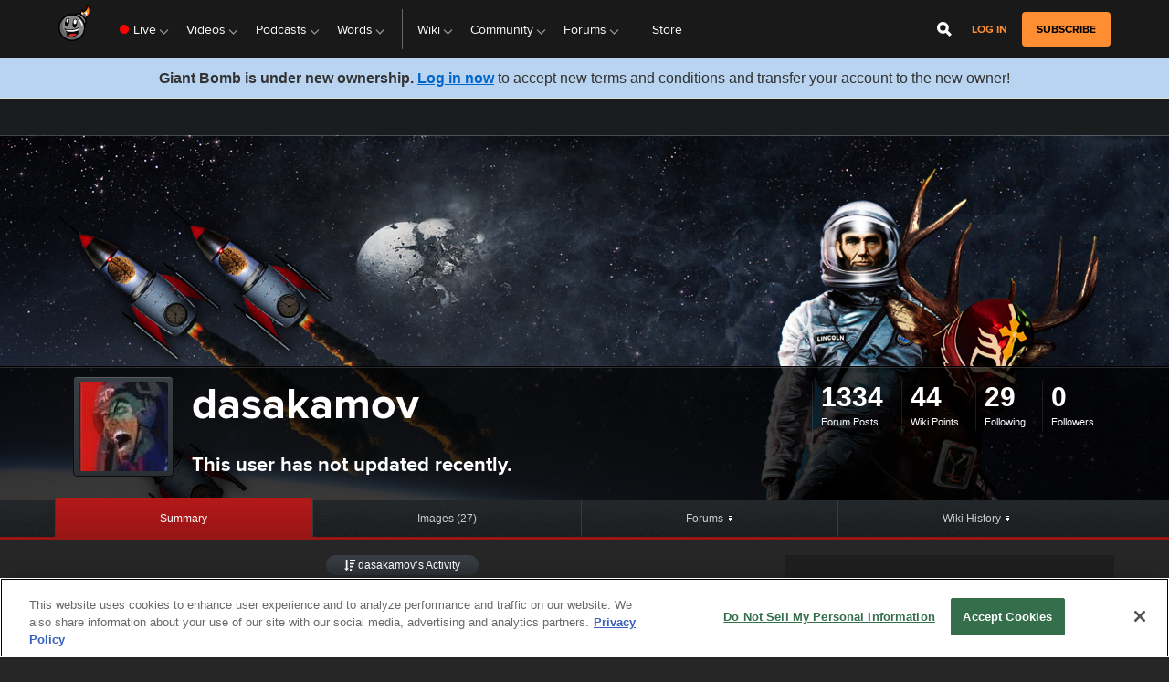

--- FILE ---
content_type: text/html; charset=UTF-8
request_url: https://www.giantbomb.com/profile/dasakamov/
body_size: 32715
content:
<!doctype html>
<html lang="en"  class="no-js no-touch ">

<head>
          <title>dasakamov&#039;s profile</title>
        <meta name="description" content="The largest video game database online, Giant Bomb features Game Reviews, News, Videos, and Forums for the latest in PS4, Xbox One, PS3, Xbox 360, Wii, PSP, DS, 3DS, NGP, and more!">

                
    <meta charset="utf-8">
    <meta http-equiv="X-UA-Compatible" content="IE=edge,chrome=1">

        <meta name="application-name" content="Giant Bomb"/>
    <meta name="msapplication-TileColor" content="#26292B"/>
    <meta name="msapplication-TileImage" content="https://www.giantbomb.com/a/bundles/giantbombsite/images/win8pin.png"/>

    
        <meta name="userAuthState" content="noUser"/>

    
    <meta id="cdnHost" itemprop="cdnHost" content="www.giantbomb.com/a">

    
                      <meta name="viewport" content="width=device-width, initial-scale=1.0">
          
        
          <meta name="twitter:card" content="summary">
      <meta name="twitter:site" content="@Giant Bomb">
      <meta name="twitter:creator" content="@Giant Bomb">
    
                    <meta property="og:image" content="https://www.giantbomb.com/a/bundles/giantbombsite/images/logo.png"/>
      
              <meta property="og:title" content="dasakamov&#039;s profile"/>
        <meta property="og:description" content="The largest video game database online, Giant Bomb features Game Reviews, News, Videos, and Forums for the latest in PS4, Xbox One, PS3, Xbox 360, Wii, PSP, DS, 3DS, NGP, and more!"/>
      
      <meta property="og:site_name" content="Giant Bomb"/>
      <meta property="og:type" content="object"/>
              <meta property="og:url" content="https://www.giantbomb.com/profile/dasakamov/"/>
          
                              <meta property="og:url" content="https://www.giantbomb.com/profile/dasakamov/"/>
        <link rel="canonical" href="https://www.giantbomb.com/profile/dasakamov/" />
                
    
                      <meta name="modal-cdn-url" content="/js/modals.json">
          
              <meta name='js-sort-filter-text' content='no'>
    
                        
              



<script>
window.sitePageVars = {
    "featureFlags": null,
    "tracking": {
        "enabled": true
    },
    "trackingSettings": {
        "comscore": {
            "c1": "2",
            "c2": "31824268",
            "cs_ucfr": "1"
        },
        "google_tag_manager": {
            "env": "prod",
            "data": {
                "brand": "giant bomb",
                "siteType": "responsive web",
                "siteSection": "profile",
                "siteHier": "Profile",
                "pageType": "profile_summary"
            }
        },
        "tealium": null,
        "trackonomics": null
    }
};
</script>


            
<script>

(function (contextPageVars) {
    const { sitePageVars = {} } = window;

    Object.keys(contextPageVars).forEach((key) => {
        sitePageVars[key] = Object.assign(sitePageVars[key] || {}, contextPageVars[key]);
    });

    window.sitePageVars = sitePageVars;
})({
    "user": {
        "deviceType": "desktop",
        "userRegion": "us",
        "userId": "0",
        "userState": "not authenticated",
        "userType": "anon",
        "testName": "",
        "testGroup": "",
        "testVersion": "",
        "abTestLabel": "not in test",
        "dartAbTestLabel": "",
        "thisIp": "3.15.38.35",
        "theme": "giantbomb_black"
    }
});



window.utag_data = Object.assign(window.utag_data || {}, {
    "deviceType": "desktop",
    "siteEdition": "us",
    "userId": "0",
    "userState": "not authenticated",
    "userType": "anon",
    "testName": "",
    "testGroup": "",
    "testVersion": "",
    "theme": "giantbomb_black",
    "_test": "not in test"
});


</script>

  
  <meta id="view-guid-meta" name="view-guid-meta" content="">

  
  
      
                                            
    
                    
    
    <meta class="ad-settings" content="" id="ad-settings" name="ad-settings" data-settings="{&quot;service&quot;:&quot;dart&quot;,&quot;enable_guilt&quot;:true,&quot;unit_name&quot;:&quot;\/22309610186\/aw-giantbomb&quot;,&quot;target_params&quot;:{&quot;ptype&quot;:&quot;profile_summary&quot;,&quot;user&quot;:&quot;anon&quot;},&quot;mapped_units&quot;:{&quot;interstitial&quot;:{&quot;outOfPage&quot;:true},&quot;leader_top&quot;:{&quot;size&quot;:[[970,66],[728,90]],&quot;target&quot;:{&quot;pos&quot;:&quot;top&quot;}},&quot;mpu_top&quot;:{&quot;size&quot;:[[300,250]],&quot;target&quot;:{&quot;pos&quot;:&quot;top&quot;}},&quot;mpu_bottom&quot;:{&quot;size&quot;:[[300,250]],&quot;target&quot;:{&quot;pos&quot;:&quot;bottom&quot;}},&quot;leader_bottom&quot;:{&quot;size&quot;:[[728,90],[970,66]],&quot;target&quot;:{&quot;pos&quot;:&quot;bottom&quot;}},&quot;logo_top&quot;:{&quot;size&quot;:[[160,70]],&quot;target&quot;:{&quot;pos&quot;:&quot;top&quot;}}},&quot;region&quot;:&quot;us&quot;}">

    
              
      <meta name="adtags" content="ptype=profile_summary&user=anon">
    
    
          

          
        
        <meta id="richTextEditorTheme" itemprop="richTextEditorTheme" content="black" data-themes="{&quot;white&quot;:&quot;&quot;,&quot;black&quot;:&quot;https:\/\/www.giantbomb.com\/a\/v7d3342cca4e44fe4b8784b1ab8f6e06e\/bundles\/giantbombsite\/css\/wysiwyg_black.css&quot;}">
  <meta id="js-loading-html" content="&lt;div class=&quot;js-loader loader&quot;&gt;&lt;div class=&quot;loader-animation&quot;&gt;&lt;div class=&quot;loader-pacbomb&quot;&gt;&lt;div class=&quot;loader-pacnoms&quot;&gt;&lt;div class=&quot;loader-pacnom&quot;&gt;&lt;/div&gt;&lt;div class=&quot;loader-pacnom&quot;&gt;&lt;/div&gt;&lt;/div&gt;&lt;div class=&quot;loader-pachalf loader-pactop&quot;&gt;&lt;div class=&quot;loader-pacwick&quot;&gt;&lt;/div&gt;&lt;div class=&quot;loader-pachat&quot;&gt;&lt;/div&gt;&lt;div class=&quot;loader-paceye&quot;&gt;&lt;/div&gt;&lt;/div&gt;&lt;div class=&quot;loader-pachalf loader-pacbottom&quot;&gt;&lt;/div&gt;&lt;div class=&quot;loader-pacshadow&quot;&gt;&lt;/div&gt;&lt;/div&gt;&lt;/div&gt;&lt;/div&gt;">

    <meta id="js-meta-is-premium" name="userIsPremium" content="free"/>

    
            <meta id="js-loading-html" name="js-loading-html" content="&lt;div class=&quot;js-loader loader&quot;&gt;&lt;div class=&quot;loader-animation&quot;&gt;&lt;div class=&quot;loader-pacbomb&quot;&gt;&lt;div class=&quot;loader-pacnoms&quot;&gt;&lt;div class=&quot;loader-pacnom&quot;&gt;&lt;/div&gt;&lt;div class=&quot;loader-pacnom&quot;&gt;&lt;/div&gt;&lt;/div&gt;&lt;div class=&quot;loader-pachalf loader-pactop&quot;&gt;&lt;div class=&quot;loader-pacwick&quot;&gt;&lt;/div&gt;&lt;div class=&quot;loader-pachat&quot;&gt;&lt;/div&gt;&lt;div class=&quot;loader-paceye&quot;&gt;&lt;/div&gt;&lt;/div&gt;&lt;div class=&quot;loader-pachalf loader-pacbottom&quot;&gt;&lt;/div&gt;&lt;div class=&quot;loader-pacshadow&quot;&gt;&lt;/div&gt;&lt;/div&gt;&lt;/div&gt;&lt;/div&gt;">

    
                        <link rel="shortcut icon" href="https://www.giantbomb.com/a/bundles/giantbombsite/images/favicon.ico" />
      
        <link rel="apple-touch-icon-precomposed" href="https://www.giantbomb.com/a/bundles/phoenixsite/images/core/loose/apple-touch-icon-precomposed-gb.png"/>

          

    

<style>@font-face {
        font-display: optional;
        font-family: proximanova-regular;
        font-style: normal;
        font-weight: normal;
        src: url('https://www.giantbomb.com/a/bundles/phoenixsite/fonts/ProximaNova/proximanova-regular-webfont.woff2') format('woff2');
      }@font-face {
        font-display: optional;
        font-family: proximanova-bold;
        font-style: normal;
        font-weight: normal;
        src: url('https://www.giantbomb.com/a/bundles/phoenixsite/fonts/ProximaNova/proximanova-bold-webfont.woff2') format('woff2');
      }</style><link as="font" crossorigin href="https://www.giantbomb.com/a/bundles/phoenixsite/fonts/ProximaNova/proximanova-regular-webfont.woff2" rel="preload" type="font/woff2"><link as="font" crossorigin href="https://www.giantbomb.com/a/bundles/phoenixsite/fonts/ProximaNova/proximanova-bold-webfont.woff2" rel="preload" type="font/woff2">
          <link id="skin-color" href="https://www.giantbomb.com/a/v7d3342cca4e44fe4b8784b1ab8f6e06e/bundles/giantbombsite/css/giantbomb_black.css" rel="stylesheet">

        
                  <!-- Last Minute -->
        <style>
        /* Target the <p> immediately following the figure with the specific image */
figure[data-img-src="https://www.giantbomb.com/a/uploads/scale_super/28/288354/3739177-wereback.jpg"] + p {
  display: flex;
  justify-content: center;
  margin: 30px 0; /* optional spacing */
}

/* Style the <a> as a big orange button */
figure[data-img-src="https://www.giantbomb.com/a/uploads/scale_super/28/288354/3739177-wereback.jpg"] + p > strong > a {
  display: inline-block;
  padding: 16px 32px;
  background-color: #ff6600;
  color: #ffffff;
  font-size: 20px;
  font-weight: bold;
  text-decoration: none;
  border-radius: 10px;
  box-shadow: 0 4px 10px rgba(0, 0, 0, 0.25);
  transition: background-color 0.3s ease;
}

/* Hover effect */
figure[data-img-src="https://www.giantbomb.com/a/uploads/scale_super/28/288354/3739177-wereback.jpg"] + p > strong > a:hover {
  background-color: #e65c00;
  color: white !important;
  transition-duration: .2s;
}

.wrapper-container .player.js-player {
    width: calc(75% - 2.5px) !important;
}

@media (max-width: 766px) {
.wrapper-container .player.js-player {
    width: calc(100% - 2.5px) !important;
}
}

.nu-bomb-twitch-chat-forever {
  position: relative;
  z-index: 10000;
  width: 25%;
  height: calc(100vh - 85px);
  margin: 19px 19px 19px 0;
}

@media (max-width: 766px) {
  .nu-bomb-twitch-chat-forever {
    width: 100%;
    margin: 0;
  }
}

.nu-bomb-twitch-chat-wrapper {
  position: relative;
  z-index: 10000;
  width: 25%;
  height: calc(100vh - 85px);
  margin: 19px 19px 19px 0;
}

@media (max-width: 766px) {
  .nu-bomb-twitch-chat-wrapper {
    width: 100%;
    margin: 0;
  }
}

.nu-bomb-twitch-chat {
  width: 100%;
  height: 100%;
  border: none;
}</a></p>
        </style>
          
              

        <script>
    /* Generated by IdentityEngine - commit:7b3c5db */
    (()=>{"use strict";const n=()=>window.fandomCmp&&window.fandomCmp.ready&&!window.fandomCmp.blocking;(()=>{var e;const o="[Consent Queue]",a=n=>!Array.isArray(n)&&"queue"in n,c=(n,e)=>{(n=>{var e;return void 0===n||!0===(null===(e=window.fandomCmp.consents)||void 0===e?void 0:e[n])})(e)&&n(window.fandomCmp.consents)},d=()=>{const n=a(window.consentCallbackQueue)?window.consentCallbackQueue.queue:window.consentCallbackQueue;for(console.debug(o,"flushing consent callback queue",n);n.length;){const{callback:e,category:o}=n.shift();c(e,o)}};if(null!==(e=window.consentCallbackQueue)&&void 0!==e||(window.consentCallbackQueue=[]),window.consentCallback=(e,d,l)=>{if(!n())return console.debug(o,"not ready, queuing callback",e,l),void(a(window.consentCallbackQueue)?window.consentCallbackQueue.push(e,d,l):window.consentCallbackQueue.push({name:e,callback:d,category:l}));c(d,l)},n())d();else{const e=()=>{n()&&(d(),window.removeEventListener("fandomConsentUpdate",e))};window.addEventListener("fandomConsentUpdate",e)}})()})();
    </script>
    <script id="onetrust-lib" src="https://cdn.cookielaw.org/scripttemplates/otSDKStub.js" async data-domain-script="a5919d53-b3bb-44f0-a31a-c6f9e0b468fe"></script>
  <script>
  (function () {
    "use strict";

    /**
     * Include a script in the head of the doc. This is a private function called from the load third party function and callback only
     * @param  {string}  scriptId ID of the script element
     * @param  {string}  url      URL to the script
     * @param  {boolean} async    Whether or not to load the script async
     */
    function includeScript(scriptId, url, async) {
      var doc = document,
        tagname = 'script',
        lastScript = doc.getElementsByTagName(tagname)[0];
      if (!lastScript) {
        lastScript = doc.head;
      }
      var script = doc.createElement(tagname);
      script.async = async ? true : false;
      script.id = scriptId;
      script.src = url;

      // set a data attribute of data-error if the script failed to load
      script.addEventListener('error', function (err) {
        if (err) {
          script.setAttribute('data-error', 'true');
        }
      });

      lastScript.parentNode.insertBefore(script, lastScript);
    }

    var PhoenixLoader = window.PhoenixLoader = {
      consent: false,
      scripts: [],
      scriptFailed: false,
      thirdPartyFeatureList: true,
      trackingInitialized: false,
      loadScriptIds: [],

      /**
       * Load a third party consent when GDPR consent is received
       * @param {string} scriptId ID of the script element
       * @param {string} url URL to the script
       * @param {boolean} async Whether or not to load the script async
       * @param {function} disableCallback that is called if this scriptId is disabled
       */
      loadThirdParty: function (scriptId, url, async, disableCallback) {
        // do not include script if not enabled
        if (scriptId !== true && this.thirdPartyFeatureList !== true && !this.thirdPartyFeatureList.includes(scriptId)) {
          console.warn(':: FEATURE ' + scriptId + ' DISABLED!');
          if (disableCallback !== undefined && typeof disableCallback === "function") {
            disableCallback();
          }
          return;
        }
        if (this.consent) {
          includeScript(scriptId, url, async);
        }
        else {
          this.scripts[scriptId] = {'url': url, 'async': async};
        }
      },

      /**
       * Run a callback when third party consent is received from the GDPR script (Gate by OneTrust)
       * @param {string | boolean} id ID of the script element, if equal true, means in house customize scripts.
       * @param {function} callback Callback function to call when consent is received
       * @param {string | null} category OneTrust's cookie category
       * @param {function | undefined} disableCallback that is called if this scriptId is disabled
       */
      gdprConsentCallback: function (id, callback, category = null, disableCallback = undefined) {
        if (id !== true && this.thirdPartyFeatureList !== true && !this.thirdPartyFeatureList.includes(id)) {
          console.warn(':: FEATURE ' + id + ' DISABLED!');
          if (disableCallback !== undefined && typeof disableCallback === "function") {
            disableCallback();
          }
          return;
        }

        // No CMP Queue, don't gate
        if (!window.consentCallbackQueue) {
          callback();
          return;
        }

        window.consentCallback(id, () => {
          this.loadScriptIds[id] = true;
          callback();
        }, category);

        // Only few pages that are not asking for consent fire the load event immediately
        if (this.consent) {
          callback();
        } else {
          document.addEventListener('loadThirdParty', function (e) {
            callback();
          });
          document.addEventListener('loadThirdPartyDisabled', function (e) {
            if (disableCallback !== undefined && typeof disableCallback === "function") {
              disableCallback();
            }
          });
        }
      },

      /**
       * Trigger the consent event so the rest of the scripts can load
       * This should only be called after GDPR script has run and the user has given consent
       */
      triggerConsent: function () {
        this.consent = true;
        this.triggerEvent('loadThirdParty')
      },

      /**
       * Trigger an event on the document
       * @param  {string} eventName
       */
      triggerEvent: function (eventName) {
        var event = null;
        if (typeof(Event) === 'function') {
          var event = new Event(eventName);
        }
        // IE 11 and below doesn't support the Event constructor, use the old deprecated way of creating events
        else {
          var event = document.createEvent('Event');
          event.initEvent(eventName, true, true);
        }

        document.dispatchEvent(event);
      },

      /**
       * Monitor a script tag for failure to load. If it fails to load mark failed
       * @param  {Element} script Script element to monitor
       */
      monitorKeyScript: function (script) {
        var self = this;
        script.addEventListener('error', function (err) {
          if (err) {
            self.scriptFailed = true;
          }
        });
      },

      /**
       * Have key scripts failed to load
       * @return {boolean} Returns true if any of the key scripts we monitor have failed to load
       */
      keyScriptsFailed: function () {
        return this.scriptFailed;
      }
    };
    /**
     * When third party consent is received run all the scripts we've queued up
     */
    PhoenixLoader.gdprConsentCallback(true, function () {
      var scripts = PhoenixLoader.scripts;
      Object.keys(scripts).forEach(function (key) {
        includeScript(key, scripts[key].url, scripts[key].async);
        delete scripts[key];
      });
    });
        // Monitor onetrust lib as a key script, if it fails to load we want to trigger all tracking ready events so site features will work even though tracking will not work.
    // Normally we would put this by the script include itself, but we include onetrust as the first thing in the head tag
    PhoenixLoader.monitorKeyScript(document.getElementById('onetrust-lib'));
      })();
</script>
      
            <meta id="kCode" itemprop="kCode" name="kCode" content="/konami-code/3015-544/">

  <meta name="google-site-verification" content="Z3__dorUQEb4h-A0T8LTTRsh8vCvLLXkhtVeoaZDfok" />

                    <!-- Google Tag Manager -->




  


<script type="text/plain" class="optanon-category-C0002" id="script_googletagmanager">(function(w,d,s,l,i){w[l]=w[l]||[];w[l].push({'gtm.start':
        new Date().getTime(),event:'gtm.js'});var f=d.getElementsByTagName(s)[0],
        j=d.createElement(s),dl=l!='dataLayer'?'&l='+l:'';j.async=true;j.src=
        'https://www.googletagmanager.com/gtm.js?id='+i+dl;f.parentNode.insertBefore(j,f);
        })(window,document,'script','dataLayer','GTM-PWVTCD9');</script>

  <!-- End Google Tag Manager -->
      
                    <script src="https://services.fandom.com/icbm/api/loader?app=giantbomb" defer></script>
            <script>
    window.BidBarrel = window.BidBarrel || {};
    window.BidBarrel.queue = window.BidBarrel.queue || [];

    /**
     * Wait for BidBarrel to utilize its queuing system to ensure that any calls
     * to its service occur after the framework has fully loaded.
     *
     * @param {function} callback
     *
     * @function
     */
    window.waitForBidBarrel = (callback) => {
        window.BidBarrel.queue.push(function(resolve) {
            callback();
            resolve();
        });
    };

    (function () {
      const h = (e) => {
        if (e.target.tagName === 'SCRIPT' && e.target.src.indexOf('bidbarrel') !== -1) {
          window.waitForBidBarrel = false;
          window.removeEventListener('error', h);
        }
      }
      window.addEventListener('error', h, true);
    })();
  </script>  
      
      </head>


<body id="default-body" class="body--legacy default body-profile col-2-template " style="display: block !important" >    <!-- Google Tag Manager (noscript) -->
<noscript><iframe src="https://www.googletagmanager.com/ns.html?id=GTM-PWVTCD9"
height="0" width="0" style="display:none;visibility:hidden"></iframe></noscript>
<!-- End Google Tag Manager (noscript) -->

              <section id="message-block" class="message-success" style="display: none">
                      </section>
    
            <div id="js-toast-container" class="toast hide-element" data-on-page-load-text=""><div class="toast__main position--relative border-round--small bg-white base-flexbox flexbox-align-center color-black page-spacing-center overflow--hidden"><div class="toast__icon toast__icon--error"><i class="color-white"><svg width="24" height="24" viewBox="0 0 24 24" aria-hidden="true" class="symbol symbol-exclamation-circle-variant"><path fill-rule="evenodd" d="M12 22c5.523 0 10-4.477 10-10S17.523 2 12 2 2 6.477 2 12s4.477 10 10 10Zm-.005-15c.55 0 .995.448.995 1v4c0 .552-.445 1-.995 1A.998.998 0 0 1 11 12V8c0-.552.445-1 .995-1ZM11 16c0-.552.445-1 .995-1h.01c.55 0 .995.448.995 1s-.445 1-.995 1h-.01A.998.998 0 0 1 11 16Z" clip-rule="evenodd"/></svg></i></div><div class="js-toast-message toast__message text-custom-regular">Something went wrong. Try again later</div><i class="js-toast-close toast__close clickable margin-left--auto base-flexbox flexbox-align-center"><svg width="24" height="24" viewBox="0 0 24 24" aria-hidden="true" class="symbol symbol-close-variant"><path d="M6.265 16.461a.901.901 0 0 0 1.274 1.275L12 13.275l4.462 4.461a.901.901 0 1 0 1.274-1.275l-4.46-4.46 4.461-4.462a.901.901 0 1 0-1.275-1.275L12 10.726 7.539 6.264A.901.901 0 1 0 6.264 7.54L10.725 12l-4.46 4.461Z"/></svg></i></div></div>

    <div id="site-main">

          

                    
              <header id="masthead" class="js-masthead masthead"><div class="js-masthead-overlay masthead-overlay masthead-nav-overlay"></div><nav class="js-masthead-rows masthead-rows flexbox-column flexbox-flex-even"><div class="js-masthead-compact masthead-row masthead-compact"><div class="masthead-row-wrap flexbox-row"><div class="masthead-nav-section"><button class="js-masthead-toggle masthead-toggle masthead-toggle-nav masthead-tappable masthead-hspace-r--tappable flexbox-inline-flex flexbox-justify-center flexbox-align-center no-button-styles" data-toggle="nav" type="button" aria-label="Toggle Site Navigation"><i class="masthead-toggle-nav-open"><svg width="80" height="80" viewBox="0 0 80 80" aria-hidden="true" class="symbol symbol-menu"><path d="M0 0h80v16H0zM0 32h56v16H0zM0 64h32v16H0z"/></svg></i><i class="masthead-toggle-close masthead-toggle-nav-close"><svg width="80" height="80" viewBox="0 0 80 80" aria-hidden="true" class="symbol symbol-close"><path d="M80 11.31 68.69 0 40 28.69 11.31 0 0 11.31 28.69 40 0 68.69 11.31 80 40 51.31 68.69 80 80 68.69 51.31 40 80 11.31z"/></svg></i></button></div><div class="masthead-nav-section"><div class="masthead-logo flexbox-justify-center"><a class="masthead-logo-link masthead-tappable flexbox-inline-flex flexbox-justify-center" href="/" title="Giant Bomb"><i class="masthead-logo-asset inline-block masthead-logo-asset-compact "><svg width="377.6" height="428.87" viewBox="0 0 377.6 428.87" aria-hidden="true" class="symbol symbol-logo-giantbomb-bomb"><path d="M341.27 16.8a56.71 56.71 0 0 1-6.86 42.2c-8.1 13.08-22.41 23.08-37.78 25.33a20.81 20.81 0 0 1 1.57 2.08c1.84 2.81.46 7.78-3.7 7.08-6.94-1.17-11.51-8.89-13.39-15.14a27.56 27.56 0 0 1-1.11-6.08c-7.9 9.09-12.2 22.5-13.26 33.41-.09.87-.15 1.78-.2 2.7a144.58 144.58 0 0 1 28.51 21.81 155.34 155.34 0 0 1 18.55 21.48 88.92 88.92 0 0 0 17.2-9.67c22-15.85 37.67-41.13 37.68-68.75.01-21.49-10.26-43.19-27.21-56.45Z" style="fill:#f7961d"/><path d="M295.06 130.19c3.37 3.26 6.62 6.69 9.72 10.25 10.4-4.88 20.3-11.58 26.43-21.46 6.43-10.37 8.16-23.53 2.42-34.56-.58-1.11-2.33-1.77-3.33-.72a85.5 85.5 0 0 1-23.53 17.8c-5 2.5-10.67 4.42-16.31 3.27-5.33-1.09-9.17-4.86-13-8.42-1-.91-3-.7-3.08 1a63.59 63.59 0 0 0 1.62 17.06 154 154 0 0 1 19.06 15.78Z" style="fill:#fff"/><circle cx="159" cy="269.87" r="144" style="fill:#888" transform="rotate(-45 158.995 269.872)"/><path d="M341.27 16.8a57.86 57.86 0 0 1 1.35 15.08c3.15 6.71 6.71 13.27 9.44 20.17 4.35 11 6.83 21.8 5.45 33.63-1.25 10.66-5 20.86-9.76 30.42-2.38 4.76-5 9.39-7.77 14-1.87 3.11-4.13 6.2-5.93 9.46 20.28-15.94 34.42-40 34.43-66.29.01-21.51-10.26-43.21-27.21-56.47Z" style="fill:#ec2024"/><path d="M89.34 340.41a144 144 0 0 1-13.42-188.18 144 144 0 1 0 198.32 204 144 144 0 0 1-184.9-15.82Z" style="fill:#666"/><path d="M280.91 246.48a7.5 7.5 0 0 1-7.25-5.61 118.38 118.38 0 0 0-30.87-53.79 7.5 7.5 0 0 1 10.61-10.61 133.39 133.39 0 0 1 34.77 60.61 7.51 7.51 0 0 1-7.26 9.39Z" style="fill:#fff"/><ellipse cx="103.72" cy="205.43" rx="47.96" ry="23.98" transform="rotate(-75.02 103.74 205.437)"/><ellipse cx="193.57" cy="219.64" rx="53.25" ry="26.62" transform="rotate(-82.77 193.558 219.644)"/><ellipse cx="195.72" cy="202.54" rx="27.92" ry="17.9" style="fill:#fff" transform="rotate(-82.77 195.714 202.543)"/><ellipse cx="107.91" cy="187.82" rx="23.14" ry="14.83" style="fill:#fff" transform="rotate(-76.07 107.906 187.823)"/><path d="M271.43 157.44a158.3 158.3 0 0 1 38.74 62.9 18.35 18.35 0 0 0 1.57-1.38c14.06-14.06 2.66-48.25-25.46-76.37s-62.28-39.51-76.37-25.46a18.35 18.35 0 0 0-1.38 1.57 158.3 158.3 0 0 1 62.9 38.74Z" style="fill:#888"/><path d="M287.31 115.71c2.8 3.45 7.07 5.74 10.17 9s5.37 7.36 8.15 11c2.27 3 6.34-.24 5.21-3.36-1.75-4.81-5.69-9.25-9.34-12.74-3.33-3.18-7.55-6.94-12.22-7.72-2.06-.34-3.16 2.31-2 3.77ZM294 109.74c4 3.17 8.26 5.62 11.82 9.35 3.22 3.37 5.31 7.87 8.72 10.93 1.83 1.64 4.58-.57 4.22-2.69-.83-4.93-5.6-9.85-9.11-13.15-3.81-3.57-8.34-7.22-13.46-8.62a2.39 2.39 0 0 0-2.19 4.19ZM303 103.26l-.07-.18-1.54 1.3c2.84 2 6.07 3.32 8.82 5.59 3.79 3.12 6.25 7 9.45 10.65a1.44 1.44 0 0 0 2.38-1.54c-1.71-4.38-5.49-8.08-9-11.05-2.39-2-7.55-6.61-11-6a1.38 1.38 0 0 0-1.1 1.57 1.88 1.88 0 0 0 .36.78c.69 1 2.07-.09 1.69-1.09ZM307.93 100.56c2.74 1.88 5.57 3.61 8.16 5.69a38.7 38.7 0 0 1 7 7.68c.35.48 1.13 0 .86-.56-3-6-9.82-10.32-15.49-13.6-.52-.3-1.05.43-.54.78Z"/><path d="M368.85 35.61A77.73 77.73 0 0 0 333.42.42c-3.94-1.91-8.12 3.14-6.22 6.8 7.54 14.52 7.58 32.72-1.35 46.71-8.1 12.69-21 19.15-35.33 21.82 0-.12-.08-.23-.12-.35-1.36-4.65-.62-9 1.42-13.34s-4.28-8.64-7.7-5.4c-7.3 6.92-13.81 13.29-18.4 22.42a70.43 70.43 0 0 0-7.1 25.17q4 1.91 7.94 4.14c0-.92.11-1.82.2-2.7 1.06-10.92 5.36-24.33 13.26-33.41a27.56 27.56 0 0 0 1.11 6.08c1.88 6.25 6.45 14 13.39 15.14 4.16.7 5.53-4.27 3.7-7.08a20.81 20.81 0 0 0-1.57-2.08C312 82.08 326.31 72.08 334.41 59a56.71 56.71 0 0 0 6.86-42.22c16.95 13.26 27.22 35 27.21 56.42 0 27.63-15.68 52.9-37.68 68.75a89 89 0 0 1-17.18 9.69q2.3 3.24 4.4 6.62a84.29 84.29 0 0 0 9.56-4.44 98.45 98.45 0 0 0 34.37-31.27c17.44-25.74 21.11-58.86 6.9-86.94ZM152.17 357.51C162 344.19 176.8 339 192.83 339c.68 0 .68-3.71-.1-3.91-16.67-4.13-33.88 7.34-40.61 22.1v.32Z"/><path d="M239.61 279.78c-1.31-2.47-4.52-3-6.84-1.79l-18.24 9.47a254.56 254.56 0 0 0-27.25 7.29 4.35 4.35 0 0 0-5.83-3.1c-24.15 7.26-49.64 7.8-74.61 5.72a4.05 4.05 0 0 0-2.8.86 108.56 108.56 0 0 1-11.4-5.23c-4.11-2.18-9.86 2.48-6.84 6.84l2.58 3.72c0 .09.05.17.09.26a17.69 17.69 0 0 0 6 8.16c.67.74 1.38 1.46 2.12 2.14a4.76 4.76 0 0 0 6.14.56 109.87 109.87 0 0 0 26.77 5.14 4.47 4.47 0 0 0 .77 0 128.38 128.38 0 0 0 48.38-.71 4.78 4.78 0 0 0 4.65 1.18l24.33-5.7c6.68-1.57 13.48-2.89 19.73-5.81 10.83-5.1 18.36-17.51 12.25-29Z" style="fill:#fff"/><path d="M246.94 270.7A5.37 5.37 0 0 0 244 266a4.55 4.55 0 0 0-3.82-.63 4.1 4.1 0 0 0-2.82 1.86A78.81 78.81 0 0 1 219.94 278a150 150 0 0 1-21 6.78 242.12 242.12 0 0 1-45.44 7.35 234 234 0 0 1-46.28-1.65 107.4 107.4 0 0 1-19.88-4.37 92.11 92.11 0 0 1-9.09-3.57C75 281 72.27 279 68.86 278.28c-1.89-.39-3.45 2-2.56 3.65 1.56 2.82 4.37 5.06 7.51 6.88a2.36 2.36 0 0 0 1 .65 40.4 40.4 0 0 1 2.19 3.62c1.05 1.65 2.09 3.32 3.09 5q2.55 4.32 4.66 8.87a130.16 130.16 0 0 1 7.44 20.15c1.82 6.52 3.21 13.14 4.44 19.79s1.09 14.61 3.84 20.67a2.18 2.18 0 0 0 .54 1.36c4.09 5 12.47 7.09 18.42 8.8a111.22 111.22 0 0 0 21.8 4 117.42 117.42 0 0 0 44.6-4.89c13.62-4.28 26.92-11 37.26-21s16.8-22.73 20.13-36.56c3.78-15.84 4.09-32.27 3.72-48.57ZM203 358c-14.69 8.92-31.63 13.46-48.71 14.5a121.15 121.15 0 0 1-25.68-1.4 123.34 123.34 0 0 1-13.73-3c-2.53-.69-5.09-1.75-7.69-2.39.39-3.88-.71-8-1.31-11.84s-1.29-7.85-2.07-11.76a189.53 189.53 0 0 0-6.1-23 114.1 114.1 0 0 0-9.9-22c-.47-.79-1.06-1.88-1.74-3.09a119 119 0 0 0 18.67 4.39 230.28 230.28 0 0 0 49.26 2.32 235.23 235.23 0 0 0 50-8.17c11.06-3.07 23-6.7 32.59-13.4-.23 13.53-.83 27.2-4.51 40.24-4.62 16.38-14.43 29.75-29.08 38.6ZM124 370.3l.31.07Z"/><path d="M235.25 303c-10.56 4-20.86 8.21-31.89 11a205 205 0 0 1-37.27 5.9 208.51 208.51 0 0 1-36.9-.79c-6-.68-12.08-1.56-18.06-2.64q-4.84-.87-9.63-2c-1.87-.44-3.7-1-6.05-1.54q1.22 3.1 2.28 6.26c.13.4.26.8.38 1.2q1.79 5.47 3.24 11l.17.35-.06.11c.88 3.41 1.67 6.84 2.37 10.3.78 3.9 1.45 7.83 2.07 11.76s1.7 8 1.31 11.84c2.6.63 5.16 1.7 7.69 2.39s4.82 1.23 7.25 1.75a18 18 0 0 1 2-8.22c.2-.48.38-1 .54-1.45l.32-.12a30 30 0 0 1 17.45-13.48l.14-.06c5.41-1.57 11.34-1.72 16.46.26q-.51.55-1 1.12h.76a4.2 4.2 0 0 0 1.33.18l1.58-.08a44.46 44.46 0 0 1 9.63-5.26c13.19-3.23 28.43-.16 38.47 8.78a3.83 3.83 0 0 1 .79 1h.09a65 65 0 0 0 21.35-33.17c.65-2.3 1.2-4.62 1.67-7 .19-.92.36-1.84.52-2.76.39-2.19.75-4.42 1-6.63Z"/><path d="M154.31 372.53c17.08-1 34-5.58 48.71-14.5a66.69 66.69 0 0 0 7.66-5.42 3.88 3.88 0 0 0-.83-1.06c-10-8.94-25.27-12-38.47-8.78a43.33 43.33 0 0 0-19.22 14.74s-.08-.26 0-.32a39.82 39.82 0 0 1 7-10.4c-7.74-3-17.37-1.12-24.22 3.18-6.45 4.06-12.88 11.94-12.73 19.95 2.15.46 4.31.88 6.49 1.21a121.15 121.15 0 0 0 25.61 1.4Z" style="fill:#ec2024"/><path d="M314.66 237.25c2.56-2.56 5.12-5.1 7.67-7.67a34.8 34.8 0 0 0 7.09-10.4c6.24-14.07 3-30.39-2.68-44.07-7.06-17-18.51-32.16-31.67-44.93-12.61-12.23-27.39-22.87-43.9-29.13-14-5.3-30.73-7.74-44.37-.17-4.81 2.67-8.46 6.61-12.3 10.45l-2.27 2.27c-.15.15-.34.43-.53.53-.45.22-1.78-.28-2.32-.38q-7.55-1.45-15.23-2.18a160.81 160.81 0 0 0-54.73 4.23A157.53 157.53 0 0 0 71.51 137 161.42 161.42 0 0 0 32 174.09a157.87 157.87 0 0 0-23.6 44.52A160.59 160.59 0 0 0 7.7 319a157.77 157.77 0 0 0 23.1 45 161.28 161.28 0 0 0 40.36 38.47 157.72 157.72 0 0 0 56 23.26 161.39 161.39 0 0 0 61.52.4 157.61 157.61 0 0 0 56.36-22.5 161.19 161.19 0 0 0 41.77-39.17 157.84 157.84 0 0 0 31.1-98 162.81 162.81 0 0 0-3.25-29.21ZM209.91 117.13c8.38-8.38 22-6.61 32.25-3.31 12.32 4 23.6 11.05 33.57 19.21a138.07 138.07 0 0 1 28.66 31.84c6.14 9.52 11.35 20.26 12.94 31.59 1.11 7.89.21 16.61-5.64 22.54l-1.49 1.49a158.2 158.2 0 0 0-27.63-50.69 160.84 160.84 0 0 0-44.47-37.92 157.27 157.27 0 0 0-29.72-13.21Zm-105.1 286.19a144 144 0 1 1 193.6-169.6 145.7 145.7 0 0 1 4.16 47.2 142.54 142.54 0 0 1-11.85 47.21 146.38 146.38 0 0 1-26.12 39.62 144.15 144.15 0 0 1-159.79 35.57Z"/></svg></i></a></div></div><div class="base-flexbox margin-left--auto horizontal-spacing-right-medium-rem"><a href="/login-signup/" class="masthead-login flexbox-align-self-center uppercase clickable text-nowrap text-custom-bold">Log in</a><a href="/get-premium/" class="masthead-subscribe flexbox-align-self-center uppercase text-custom-bold border-round--small">subscribe</a></div></div></div><div class="js-masthead-default masthead-row masthead-default"><div class="masthead-row-wrap flexbox-row masthead-default-wrap"><div class="masthead-logo flexbox-justify-center"><a class="masthead-logo-link masthead-tappable flexbox-inline-flex flexbox-justify-center" href="/" title="Giant Bomb"><i class="masthead-logo-asset inline-block masthead-logo-asset-compact "><svg width="377.6" height="428.87" viewBox="0 0 377.6 428.87" aria-hidden="true" class="symbol symbol-logo-giantbomb-bomb"><path d="M341.27 16.8a56.71 56.71 0 0 1-6.86 42.2c-8.1 13.08-22.41 23.08-37.78 25.33a20.81 20.81 0 0 1 1.57 2.08c1.84 2.81.46 7.78-3.7 7.08-6.94-1.17-11.51-8.89-13.39-15.14a27.56 27.56 0 0 1-1.11-6.08c-7.9 9.09-12.2 22.5-13.26 33.41-.09.87-.15 1.78-.2 2.7a144.58 144.58 0 0 1 28.51 21.81 155.34 155.34 0 0 1 18.55 21.48 88.92 88.92 0 0 0 17.2-9.67c22-15.85 37.67-41.13 37.68-68.75.01-21.49-10.26-43.19-27.21-56.45Z" style="fill:#f7961d"/><path d="M295.06 130.19c3.37 3.26 6.62 6.69 9.72 10.25 10.4-4.88 20.3-11.58 26.43-21.46 6.43-10.37 8.16-23.53 2.42-34.56-.58-1.11-2.33-1.77-3.33-.72a85.5 85.5 0 0 1-23.53 17.8c-5 2.5-10.67 4.42-16.31 3.27-5.33-1.09-9.17-4.86-13-8.42-1-.91-3-.7-3.08 1a63.59 63.59 0 0 0 1.62 17.06 154 154 0 0 1 19.06 15.78Z" style="fill:#fff"/><circle cx="159" cy="269.87" r="144" style="fill:#888" transform="rotate(-45 158.995 269.872)"/><path d="M341.27 16.8a57.86 57.86 0 0 1 1.35 15.08c3.15 6.71 6.71 13.27 9.44 20.17 4.35 11 6.83 21.8 5.45 33.63-1.25 10.66-5 20.86-9.76 30.42-2.38 4.76-5 9.39-7.77 14-1.87 3.11-4.13 6.2-5.93 9.46 20.28-15.94 34.42-40 34.43-66.29.01-21.51-10.26-43.21-27.21-56.47Z" style="fill:#ec2024"/><path d="M89.34 340.41a144 144 0 0 1-13.42-188.18 144 144 0 1 0 198.32 204 144 144 0 0 1-184.9-15.82Z" style="fill:#666"/><path d="M280.91 246.48a7.5 7.5 0 0 1-7.25-5.61 118.38 118.38 0 0 0-30.87-53.79 7.5 7.5 0 0 1 10.61-10.61 133.39 133.39 0 0 1 34.77 60.61 7.51 7.51 0 0 1-7.26 9.39Z" style="fill:#fff"/><ellipse cx="103.72" cy="205.43" rx="47.96" ry="23.98" transform="rotate(-75.02 103.74 205.437)"/><ellipse cx="193.57" cy="219.64" rx="53.25" ry="26.62" transform="rotate(-82.77 193.558 219.644)"/><ellipse cx="195.72" cy="202.54" rx="27.92" ry="17.9" style="fill:#fff" transform="rotate(-82.77 195.714 202.543)"/><ellipse cx="107.91" cy="187.82" rx="23.14" ry="14.83" style="fill:#fff" transform="rotate(-76.07 107.906 187.823)"/><path d="M271.43 157.44a158.3 158.3 0 0 1 38.74 62.9 18.35 18.35 0 0 0 1.57-1.38c14.06-14.06 2.66-48.25-25.46-76.37s-62.28-39.51-76.37-25.46a18.35 18.35 0 0 0-1.38 1.57 158.3 158.3 0 0 1 62.9 38.74Z" style="fill:#888"/><path d="M287.31 115.71c2.8 3.45 7.07 5.74 10.17 9s5.37 7.36 8.15 11c2.27 3 6.34-.24 5.21-3.36-1.75-4.81-5.69-9.25-9.34-12.74-3.33-3.18-7.55-6.94-12.22-7.72-2.06-.34-3.16 2.31-2 3.77ZM294 109.74c4 3.17 8.26 5.62 11.82 9.35 3.22 3.37 5.31 7.87 8.72 10.93 1.83 1.64 4.58-.57 4.22-2.69-.83-4.93-5.6-9.85-9.11-13.15-3.81-3.57-8.34-7.22-13.46-8.62a2.39 2.39 0 0 0-2.19 4.19ZM303 103.26l-.07-.18-1.54 1.3c2.84 2 6.07 3.32 8.82 5.59 3.79 3.12 6.25 7 9.45 10.65a1.44 1.44 0 0 0 2.38-1.54c-1.71-4.38-5.49-8.08-9-11.05-2.39-2-7.55-6.61-11-6a1.38 1.38 0 0 0-1.1 1.57 1.88 1.88 0 0 0 .36.78c.69 1 2.07-.09 1.69-1.09ZM307.93 100.56c2.74 1.88 5.57 3.61 8.16 5.69a38.7 38.7 0 0 1 7 7.68c.35.48 1.13 0 .86-.56-3-6-9.82-10.32-15.49-13.6-.52-.3-1.05.43-.54.78Z"/><path d="M368.85 35.61A77.73 77.73 0 0 0 333.42.42c-3.94-1.91-8.12 3.14-6.22 6.8 7.54 14.52 7.58 32.72-1.35 46.71-8.1 12.69-21 19.15-35.33 21.82 0-.12-.08-.23-.12-.35-1.36-4.65-.62-9 1.42-13.34s-4.28-8.64-7.7-5.4c-7.3 6.92-13.81 13.29-18.4 22.42a70.43 70.43 0 0 0-7.1 25.17q4 1.91 7.94 4.14c0-.92.11-1.82.2-2.7 1.06-10.92 5.36-24.33 13.26-33.41a27.56 27.56 0 0 0 1.11 6.08c1.88 6.25 6.45 14 13.39 15.14 4.16.7 5.53-4.27 3.7-7.08a20.81 20.81 0 0 0-1.57-2.08C312 82.08 326.31 72.08 334.41 59a56.71 56.71 0 0 0 6.86-42.22c16.95 13.26 27.22 35 27.21 56.42 0 27.63-15.68 52.9-37.68 68.75a89 89 0 0 1-17.18 9.69q2.3 3.24 4.4 6.62a84.29 84.29 0 0 0 9.56-4.44 98.45 98.45 0 0 0 34.37-31.27c17.44-25.74 21.11-58.86 6.9-86.94ZM152.17 357.51C162 344.19 176.8 339 192.83 339c.68 0 .68-3.71-.1-3.91-16.67-4.13-33.88 7.34-40.61 22.1v.32Z"/><path d="M239.61 279.78c-1.31-2.47-4.52-3-6.84-1.79l-18.24 9.47a254.56 254.56 0 0 0-27.25 7.29 4.35 4.35 0 0 0-5.83-3.1c-24.15 7.26-49.64 7.8-74.61 5.72a4.05 4.05 0 0 0-2.8.86 108.56 108.56 0 0 1-11.4-5.23c-4.11-2.18-9.86 2.48-6.84 6.84l2.58 3.72c0 .09.05.17.09.26a17.69 17.69 0 0 0 6 8.16c.67.74 1.38 1.46 2.12 2.14a4.76 4.76 0 0 0 6.14.56 109.87 109.87 0 0 0 26.77 5.14 4.47 4.47 0 0 0 .77 0 128.38 128.38 0 0 0 48.38-.71 4.78 4.78 0 0 0 4.65 1.18l24.33-5.7c6.68-1.57 13.48-2.89 19.73-5.81 10.83-5.1 18.36-17.51 12.25-29Z" style="fill:#fff"/><path d="M246.94 270.7A5.37 5.37 0 0 0 244 266a4.55 4.55 0 0 0-3.82-.63 4.1 4.1 0 0 0-2.82 1.86A78.81 78.81 0 0 1 219.94 278a150 150 0 0 1-21 6.78 242.12 242.12 0 0 1-45.44 7.35 234 234 0 0 1-46.28-1.65 107.4 107.4 0 0 1-19.88-4.37 92.11 92.11 0 0 1-9.09-3.57C75 281 72.27 279 68.86 278.28c-1.89-.39-3.45 2-2.56 3.65 1.56 2.82 4.37 5.06 7.51 6.88a2.36 2.36 0 0 0 1 .65 40.4 40.4 0 0 1 2.19 3.62c1.05 1.65 2.09 3.32 3.09 5q2.55 4.32 4.66 8.87a130.16 130.16 0 0 1 7.44 20.15c1.82 6.52 3.21 13.14 4.44 19.79s1.09 14.61 3.84 20.67a2.18 2.18 0 0 0 .54 1.36c4.09 5 12.47 7.09 18.42 8.8a111.22 111.22 0 0 0 21.8 4 117.42 117.42 0 0 0 44.6-4.89c13.62-4.28 26.92-11 37.26-21s16.8-22.73 20.13-36.56c3.78-15.84 4.09-32.27 3.72-48.57ZM203 358c-14.69 8.92-31.63 13.46-48.71 14.5a121.15 121.15 0 0 1-25.68-1.4 123.34 123.34 0 0 1-13.73-3c-2.53-.69-5.09-1.75-7.69-2.39.39-3.88-.71-8-1.31-11.84s-1.29-7.85-2.07-11.76a189.53 189.53 0 0 0-6.1-23 114.1 114.1 0 0 0-9.9-22c-.47-.79-1.06-1.88-1.74-3.09a119 119 0 0 0 18.67 4.39 230.28 230.28 0 0 0 49.26 2.32 235.23 235.23 0 0 0 50-8.17c11.06-3.07 23-6.7 32.59-13.4-.23 13.53-.83 27.2-4.51 40.24-4.62 16.38-14.43 29.75-29.08 38.6ZM124 370.3l.31.07Z"/><path d="M235.25 303c-10.56 4-20.86 8.21-31.89 11a205 205 0 0 1-37.27 5.9 208.51 208.51 0 0 1-36.9-.79c-6-.68-12.08-1.56-18.06-2.64q-4.84-.87-9.63-2c-1.87-.44-3.7-1-6.05-1.54q1.22 3.1 2.28 6.26c.13.4.26.8.38 1.2q1.79 5.47 3.24 11l.17.35-.06.11c.88 3.41 1.67 6.84 2.37 10.3.78 3.9 1.45 7.83 2.07 11.76s1.7 8 1.31 11.84c2.6.63 5.16 1.7 7.69 2.39s4.82 1.23 7.25 1.75a18 18 0 0 1 2-8.22c.2-.48.38-1 .54-1.45l.32-.12a30 30 0 0 1 17.45-13.48l.14-.06c5.41-1.57 11.34-1.72 16.46.26q-.51.55-1 1.12h.76a4.2 4.2 0 0 0 1.33.18l1.58-.08a44.46 44.46 0 0 1 9.63-5.26c13.19-3.23 28.43-.16 38.47 8.78a3.83 3.83 0 0 1 .79 1h.09a65 65 0 0 0 21.35-33.17c.65-2.3 1.2-4.62 1.67-7 .19-.92.36-1.84.52-2.76.39-2.19.75-4.42 1-6.63Z"/><path d="M154.31 372.53c17.08-1 34-5.58 48.71-14.5a66.69 66.69 0 0 0 7.66-5.42 3.88 3.88 0 0 0-.83-1.06c-10-8.94-25.27-12-38.47-8.78a43.33 43.33 0 0 0-19.22 14.74s-.08-.26 0-.32a39.82 39.82 0 0 1 7-10.4c-7.74-3-17.37-1.12-24.22 3.18-6.45 4.06-12.88 11.94-12.73 19.95 2.15.46 4.31.88 6.49 1.21a121.15 121.15 0 0 0 25.61 1.4Z" style="fill:#ec2024"/><path d="M314.66 237.25c2.56-2.56 5.12-5.1 7.67-7.67a34.8 34.8 0 0 0 7.09-10.4c6.24-14.07 3-30.39-2.68-44.07-7.06-17-18.51-32.16-31.67-44.93-12.61-12.23-27.39-22.87-43.9-29.13-14-5.3-30.73-7.74-44.37-.17-4.81 2.67-8.46 6.61-12.3 10.45l-2.27 2.27c-.15.15-.34.43-.53.53-.45.22-1.78-.28-2.32-.38q-7.55-1.45-15.23-2.18a160.81 160.81 0 0 0-54.73 4.23A157.53 157.53 0 0 0 71.51 137 161.42 161.42 0 0 0 32 174.09a157.87 157.87 0 0 0-23.6 44.52A160.59 160.59 0 0 0 7.7 319a157.77 157.77 0 0 0 23.1 45 161.28 161.28 0 0 0 40.36 38.47 157.72 157.72 0 0 0 56 23.26 161.39 161.39 0 0 0 61.52.4 157.61 157.61 0 0 0 56.36-22.5 161.19 161.19 0 0 0 41.77-39.17 157.84 157.84 0 0 0 31.1-98 162.81 162.81 0 0 0-3.25-29.21ZM209.91 117.13c8.38-8.38 22-6.61 32.25-3.31 12.32 4 23.6 11.05 33.57 19.21a138.07 138.07 0 0 1 28.66 31.84c6.14 9.52 11.35 20.26 12.94 31.59 1.11 7.89.21 16.61-5.64 22.54l-1.49 1.49a158.2 158.2 0 0 0-27.63-50.69 160.84 160.84 0 0 0-44.47-37.92 157.27 157.27 0 0 0-29.72-13.21Zm-105.1 286.19a144 144 0 1 1 193.6-169.6 145.7 145.7 0 0 1 4.16 47.2 142.54 142.54 0 0 1-11.85 47.21 146.38 146.38 0 0 1-26.12 39.62 144.15 144.15 0 0 1-159.79 35.57Z"/></svg></i></a></div><div class="js-masthead-nav masthead-nav"><div class="js-masthead-search-mobile masthead-search-content masthead-search-content--mobile width-100 vertical-spacing-bottom-rem vertical-spacing-top-rem inner-space-horizontal-small-rem"><div class="js-site-search-container site-search-container width-100 border-grayscale--thin border-round--small site-search-container--mobile"><form action="/search/" method="get" class="js-site-search main-search flexbox-row" data-search-landing="true" data-search-results-length="10" data-search-parent-selector=".masthead-search-content--mobile"><div class="dropdown--main"><select name="i" class="dropdown--selector" aria-label="Select the type of content you want to search for"><option value="">All</option><option value="franchise,game,accessory,character,company,concept,location,object,person,platform">Wiki</option><option value="franchise">&nbsp;&nbsp;&nbsp;&nbsp;Franchises</option><option value="game">&nbsp;&nbsp;&nbsp;&nbsp;Games</option><option value="accessory">&nbsp;&nbsp;&nbsp;&nbsp;Accessories</option><option value="character">&nbsp;&nbsp;&nbsp;&nbsp;Characters</option><option value="company">&nbsp;&nbsp;&nbsp;&nbsp;Companies</option><option value="concept">&nbsp;&nbsp;&nbsp;&nbsp;Concepts</option><option value="location">&nbsp;&nbsp;&nbsp;&nbsp;Locations</option><option value="object">&nbsp;&nbsp;&nbsp;&nbsp;Objects</option><option value="person">&nbsp;&nbsp;&nbsp;&nbsp;People</option><option value="platform">&nbsp;&nbsp;&nbsp;&nbsp;Platforms</option><option value="videos,podcasts,articles,reviews,features,show">Editorial</option><option value="videos">&nbsp;&nbsp;&nbsp;&nbsp;Videos</option><option value="podcasts">&nbsp;&nbsp;&nbsp;&nbsp;Podcasts</option><option value="articles">&nbsp;&nbsp;&nbsp;&nbsp;Articles</option><option value="reviews">&nbsp;&nbsp;&nbsp;&nbsp;Reviews</option><option value="features">&nbsp;&nbsp;&nbsp;&nbsp;Features</option><option value="show">&nbsp;&nbsp;&nbsp;&nbsp;Shows</option><option value="users">Community</option><option value="users">&nbsp;&nbsp;&nbsp;&nbsp;Users</option></select></div><i class="symbol-search-wrapper horizontal-spacing-right-small-rem"><svg width="80" height="80" viewBox="0 0 80 80" aria-hidden="true" class="symbol symbol-search"><path d="M80 68.69 59.56 48.25a32 32 0 1 0-11.31 11.31L68.69 80ZM32 48a16 16 0 1 1 16-16 16 16 0 0 1-16 16Z"/></svg></i><input type="text" name="q" placeholder="Giant Bomb" autocomplete="off" class="js-site-search-query" value=""></form></div></div><div class="js-masthead-site-nav masthead-nav-section flex-grow masthead-site-nav"><ul class="masthead-site-nav-items masthead-site-nav-items--base no-list-style"><li class="js-masthead-menu js-masthead-nav-item masthead-nav-item masthead-site-nav-item"><div class="masthead-nav-item-wrap base-flexbox"><a href="/forever/" class="js-masthead-menu-link masthead-nav-item-label masthead-site-nav-item-label masthead-tappable flexbox-align-center"><span class="live-indicator small" role="presentation"></span><span class="masthead-nav-item-text">Live</span><i class="masthead-nav-item-icon"><svg width="18" height="28" viewBox="0 0 18 28" aria-hidden="true" class="symbol symbol-angle-down"><path d="M16.797 11.5q0 .203-.156.359L9.36 19.14q-.156.156-.359.156t-.359-.156l-7.281-7.281q-.156-.156-.156-.359t.156-.359l.781-.781q.156-.156.359-.156t.359.156l6.141 6.141 6.141-6.141q.156-.156.359-.156t.359.156l.781.781q.156.156.156.359z"/></svg></i></a><button class="js-masthead-menu-toggle masthead-nav-item-toggle masthead-tappable flexbox-align-center flexbox-justify-center position--relative no-button-styles masthead-hspace-l--tappable" type="button" aria-label="Toggle Live Subnav"><i class="masthead-toggle-nav-item-open"><svg width="18" height="28" viewBox="0 0 18 28" aria-hidden="true" class="symbol symbol-angle-down"><path d="M16.797 11.5q0 .203-.156.359L9.36 19.14q-.156.156-.359.156t-.359-.156l-7.281-7.281q-.156-.156-.156-.359t.156-.359l.781-.781q.156-.156.359-.156t.359.156l6.141 6.141 6.141-6.141q.156-.156.359-.156t.359.156l.781.781q.156.156.156.359z"/></svg></i><i class="masthead-toggle-close masthead-toggle-nav-item-close"><svg width="18" height="28" viewBox="0 0 18 28" aria-hidden="true" class="symbol symbol-angle-up"><path d="M16.797 18.5q0 .203-.156.359l-.781.781q-.156.156-.359.156t-.359-.156l-6.141-6.141L2.86 19.64q-.156.156-.359.156t-.359-.156l-.781-.781q-.156-.156-.156-.359t.156-.359l7.281-7.281q.156-.156.359-.156t.359.156l7.281 7.281q.156.156.156.359z"/></svg></i></button></div><div class="js-masthead-subnav masthead-subnav"><div class="masthead-subnav-content"><div class="masthead-subnav-items masthead-subnav-spotlight"><div class="masthead-subnav-spotlight__content"><div class="masthead-subnav-spotlight__body masthead-subnav-spotlight-live-body"><div class="flexbox-row position--relative page-spacing-bottom"><div class="four-column--span-one aspect-16-9"><img alt="" class="position-absolute-fill" src="https://www.giantbomb.com/a/uploads/screen_large/44/446124/3747842-gbforever%281%29.png"></div><div class="four-column--span-three horizontal-spacing-between"><div>Giant Bomb Forever</div><p class="color-60 text-small vertical-spacing-small-rem">24/7 giant bomb content livestream</p><div class="text-small vertical-spacing-top-rem"><a class="js-click-tag masthead-button border-round--large inline-block text-bold no-hover spotlight-live-chat-link" data-click-tag="nav|live|live-now" href="/forever/">Join Chat</a></div></div></div><div class="flexbox-row position--relative "><div class="four-column--span-one aspect-16-9"><img alt="" class="position-absolute-fill" src="https://www.giantbomb.com/a/uploads/screen_large/0/8273/3821605-8295118773-sddef.jpg"></div><div class="four-column--span-three horizontal-spacing-between"><div>Extra Life 2025</div><p class="color-60 text-small vertical-spacing-small-rem">It&#039;s that time of the year again! The Giant Bomb staff and community are streaming for EXTRA LIFE! 

Expect fun and hijinks all in the name of raising money for charity.</p><div class="text-small vertical-spacing-top-rem"><a class="js-click-tag masthead-button border-round--large inline-block text-bold no-hover spotlight-live-chat-link" data-click-tag="nav|live|live-now" href="/extralife/">Join Chat</a></div></div></div></div></div></div></div></div></li><li class="js-masthead-menu js-masthead-nav-item masthead-nav-item masthead-site-nav-item masthead-hspace-l"><div class="masthead-nav-item-wrap base-flexbox"><a href="/videos/" class="js-masthead-menu-link masthead-nav-item-label masthead-site-nav-item-label masthead-tappable flexbox-align-center"><span class="masthead-nav-item-text">Videos</span><i class="masthead-nav-item-icon"><svg width="18" height="28" viewBox="0 0 18 28" aria-hidden="true" class="symbol symbol-angle-down"><path d="M16.797 11.5q0 .203-.156.359L9.36 19.14q-.156.156-.359.156t-.359-.156l-7.281-7.281q-.156-.156-.156-.359t.156-.359l.781-.781q.156-.156.359-.156t.359.156l6.141 6.141 6.141-6.141q.156-.156.359-.156t.359.156l.781.781q.156.156.156.359z"/></svg></i></a><button class="js-masthead-menu-toggle masthead-nav-item-toggle masthead-tappable flexbox-align-center flexbox-justify-center position--relative no-button-styles masthead-hspace-l--tappable" type="button" aria-label="Toggle Videos Subnav"><i class="masthead-toggle-nav-item-open"><svg width="18" height="28" viewBox="0 0 18 28" aria-hidden="true" class="symbol symbol-angle-down"><path d="M16.797 11.5q0 .203-.156.359L9.36 19.14q-.156.156-.359.156t-.359-.156l-7.281-7.281q-.156-.156-.156-.359t.156-.359l.781-.781q.156-.156.359-.156t.359.156l6.141 6.141 6.141-6.141q.156-.156.359-.156t.359.156l.781.781q.156.156.156.359z"/></svg></i><i class="masthead-toggle-close masthead-toggle-nav-item-close"><svg width="18" height="28" viewBox="0 0 18 28" aria-hidden="true" class="symbol symbol-angle-up"><path d="M16.797 18.5q0 .203-.156.359l-.781.781q-.156.156-.359.156t-.359-.156l-6.141-6.141L2.86 19.64q-.156.156-.359.156t-.359-.156l-.781-.781q-.156-.156-.156-.359t.156-.359l7.281-7.281q.156-.156.359-.156t.359.156l7.281 7.281q.156.156.156.359z"/></svg></i></button></div><!-- PhoenixSiteBundle:Core:masthead:subnav_othervideosanon|N|23:17:45 --><div class="js-masthead-subnav masthead-subnav"><div class="masthead-subnav-content"><ul class="masthead-subnav-items no-list-style"><li class="masthead-subnav-item masthead-vspace--tappable"><a href="/videos/" class="js-click-tag masthead-tappable base-flexbox flexbox-align-center"  aria-label="Latest Videos" data-click-tag="nav|videos|left-menu|slot1">Latest</a></li><li class="masthead-subnav-item masthead-vspace--tappable"><a href="/videos/premium/" class="js-click-tag masthead-tappable base-flexbox flexbox-align-center"  aria-label="Premium Videos" data-click-tag="nav|videos|left-menu|slot2">Premium</a></li><li class="masthead-subnav-item masthead-vspace--tappable"><a href="/videos/shows/" class="js-click-tag masthead-tappable base-flexbox flexbox-align-center"  aria-label="Video Shows" data-click-tag="nav|videos|left-menu|slot3">Shows</a></li><li class="masthead-subnav-item masthead-vspace--tappable"><a href="/videos/random/" class="js-click-tag masthead-tappable base-flexbox flexbox-align-center"  data-click-tag="nav|videos|left-menu|slot4">Random Video</a></li></ul><div class="masthead-subnav-items masthead-subnav-spotlight"><div class="masthead-subnav-spotlight__content"><div class="masthead-subnav-spotlight__title">Latest Videos</div><div class="masthead-subnav-spotlight__body"><ol class="no-list-style"><li class="masthead-content-item"><a class="content-item--list-item flexbox-row" href="/shows/game-mess-mornings-11-07-25/2970-23698/premium-video"><div><div class="link-img vertical-spacing-small"><div class="hover-play-pause absolute-play-pause"><div  class="hover-play-icon  "
  ><i><svg width="90" height="90" viewBox="0 0 90 90" aria-hidden="true" class="symbol symbol-video-play"><path d="M10 80V10l70 35-70 35z"/></svg></i></div><div class="hover-pause-icon  "
  ><i><svg width="80" height="80" viewBox="0 0 80 80" aria-hidden="true" class="symbol symbol-video-pause"><path d="M0 0h24v80H0zM56 0h24v80H56z"/></svg></i></div></div><img class="type-video" src="https://www.giantbomb.com/a/uploads/screen_large/36/366200/3821641-gmm_1107.jpg" alt="Game Mess Mornings 11/07/25"></div><span class="premium-text-tag text-weight-normal p-no-space
                                    text-small
                        color-premium block text-tag-hover-interaction
    "><div class="inline-block"><i><svg width="80" height="76.08" viewBox="0 0 80 76.08" aria-hidden="true" class="symbol symbol-icon-premium"><path d="m40 0 12.36 25.05L80 29.06l-20 19.5 4.72 27.52L40 63.09 15.28 76.08 20 48.56 0 29.06l27.64-4.01L40 0z"/></svg></i></div><span class="text-tag-text-el">Premium</span></span></div><div><div class="card-byline"><p class="p-small-space text-small">Game Mess Mornings 11/07/25</p><p class="p-small-space text-small color-60">GrubbSnax</p></div></div></a></li><li class="masthead-content-item"><a class="content-item--list-item flexbox-row" href="/shows/182-bonus-dump/2970-23695/premium-video"><div><div class="link-img vertical-spacing-small"><div class="hover-play-pause absolute-play-pause"><div  class="hover-play-icon  "
  ><i><svg width="90" height="90" viewBox="0 0 90 90" aria-hidden="true" class="symbol symbol-video-play"><path d="M10 80V10l70 35-70 35z"/></svg></i></div><div class="hover-pause-icon  "
  ><i><svg width="80" height="80" viewBox="0 0 80 80" aria-hidden="true" class="symbol symbol-video-pause"><path d="M0 0h24v80H0zM56 0h24v80H56z"/></svg></i></div></div><img class="type-video" src="https://www.giantbomb.com/a/uploads/screen_large/36/366200/3821207-bonusdump.jpg" alt="182 BONUS DUMP"></div><span class="premium-text-tag text-weight-normal p-no-space
                                    text-small
                        color-premium block text-tag-hover-interaction
    "><div class="inline-block"><i><svg width="80" height="76.08" viewBox="0 0 80 76.08" aria-hidden="true" class="symbol symbol-icon-premium"><path d="m40 0 12.36 25.05L80 29.06l-20 19.5 4.72 27.52L40 63.09 15.28 76.08 20 48.56 0 29.06l27.64-4.01L40 0z"/></svg></i></div><span class="text-tag-text-el">Premium</span></span></div><div><div class="card-byline"><p class="p-small-space text-small">182 BONUS DUMP</p><p class="p-small-space text-small color-60">Voicemail Dump Truck</p></div></div></a></li></ol></div></div></div></div></div><!-- /PhoenixSiteBundle:Core:masthead:subnav_othervideosanon --></li><li class="js-masthead-menu js-masthead-nav-item masthead-nav-item masthead-site-nav-item masthead-hspace-l"><div class="masthead-nav-item-wrap base-flexbox"><a href="/podcasts/" class="js-masthead-menu-link masthead-nav-item-label masthead-site-nav-item-label masthead-tappable flexbox-align-center"><span class="masthead-nav-item-text">Podcasts</span><i class="masthead-nav-item-icon"><svg width="18" height="28" viewBox="0 0 18 28" aria-hidden="true" class="symbol symbol-angle-down"><path d="M16.797 11.5q0 .203-.156.359L9.36 19.14q-.156.156-.359.156t-.359-.156l-7.281-7.281q-.156-.156-.156-.359t.156-.359l.781-.781q.156-.156.359-.156t.359.156l6.141 6.141 6.141-6.141q.156-.156.359-.156t.359.156l.781.781q.156.156.156.359z"/></svg></i></a><button class="js-masthead-menu-toggle masthead-nav-item-toggle masthead-tappable flexbox-align-center flexbox-justify-center position--relative no-button-styles masthead-hspace-l--tappable" type="button" aria-label="Toggle Podcasts Subnav"><i class="masthead-toggle-nav-item-open"><svg width="18" height="28" viewBox="0 0 18 28" aria-hidden="true" class="symbol symbol-angle-down"><path d="M16.797 11.5q0 .203-.156.359L9.36 19.14q-.156.156-.359.156t-.359-.156l-7.281-7.281q-.156-.156-.156-.359t.156-.359l.781-.781q.156-.156.359-.156t.359.156l6.141 6.141 6.141-6.141q.156-.156.359-.156t.359.156l.781.781q.156.156.156.359z"/></svg></i><i class="masthead-toggle-close masthead-toggle-nav-item-close"><svg width="18" height="28" viewBox="0 0 18 28" aria-hidden="true" class="symbol symbol-angle-up"><path d="M16.797 18.5q0 .203-.156.359l-.781.781q-.156.156-.359.156t-.359-.156l-6.141-6.141L2.86 19.64q-.156.156-.359.156t-.359-.156l-.781-.781q-.156-.156-.156-.359t.156-.359l7.281-7.281q.156-.156.359-.156t.359.156l7.281 7.281q.156.156.156.359z"/></svg></i></button></div><!-- PhoenixSiteBundle:Core:masthead:subnav_otherpodcastanon|N|23:17:35 --><div class="js-masthead-subnav masthead-subnav"><div class="masthead-subnav-content"><ul class="masthead-subnav-items no-list-style"><li class="masthead-subnav-item masthead-vspace--tappable"><a href="/podcasts/" class="js-click-tag masthead-tappable base-flexbox flexbox-align-center"  aria-label="Latest Podcasts" data-click-tag="nav|podcasts|left-menu|slot1">Latest</a></li><li class="masthead-subnav-item masthead-vspace--tappable"><a href="/podcasts/premium/" class="js-click-tag masthead-tappable base-flexbox flexbox-align-center"  aria-label="Premium Podcasts" data-click-tag="nav|podcasts|left-menu|slot2">Premium</a></li><li class="masthead-subnav-item masthead-vspace--tappable"><a href="/podcasts/shows/" class="js-click-tag masthead-tappable base-flexbox flexbox-align-center"  aria-label="Podcast Shows" data-click-tag="nav|podcasts|left-menu|slot3">Shows</a></li></ul><div class="masthead-subnav-items masthead-subnav-spotlight"><div class="masthead-subnav-spotlight__content"><div class="masthead-subnav-spotlight__title">Latest Podcasts</div><div class="masthead-subnav-spotlight__body"><ol class="no-list-style"><li class="masthead-content-item"><a class="content-item--list-item flexbox-row" href="/shows/game-mess-mornings-11-07-25/2970-23698/free-podcast"><div><div class="link-img vertical-spacing-small"><div class="hover-play-pause absolute-play-pause"><div  class="hover-play-icon  "
  ><i><svg width="90" height="90" viewBox="0 0 90 90" aria-hidden="true" class="symbol symbol-video-play"><path d="M10 80V10l70 35-70 35z"/></svg></i></div><div class="hover-pause-icon  "
  ><i><svg width="80" height="80" viewBox="0 0 80 80" aria-hidden="true" class="symbol symbol-video-pause"><path d="M0 0h24v80H0zM56 0h24v80H56z"/></svg></i></div></div><img class="type-podcast" src="https://www.giantbomb.com/a/uploads/screen_large/36/366200/3821641-gmm_1107.jpg" alt="Game Mess Mornings 11/07/25"></div></div><div><div class="card-byline"><p class="p-small-space text-small">Game Mess Mornings 11/07/25</p><p class="p-small-space text-small color-60">GrubbSnax</p></div></div></a></li><li class="masthead-content-item"><a class="content-item--list-item flexbox-row" href="/shows/182-bonus-dump/2970-23695/premium-podcast"><div><div class="link-img vertical-spacing-small"><div class="hover-play-pause absolute-play-pause"><div  class="hover-play-icon  "
  ><i><svg width="90" height="90" viewBox="0 0 90 90" aria-hidden="true" class="symbol symbol-video-play"><path d="M10 80V10l70 35-70 35z"/></svg></i></div><div class="hover-pause-icon  "
  ><i><svg width="80" height="80" viewBox="0 0 80 80" aria-hidden="true" class="symbol symbol-video-pause"><path d="M0 0h24v80H0zM56 0h24v80H56z"/></svg></i></div></div><img class="type-podcast" src="https://www.giantbomb.com/a/uploads/screen_large/36/366200/3821207-bonusdump.jpg" alt="182 BONUS DUMP"></div><span class="premium-text-tag text-weight-normal p-no-space
                                    text-small
                        color-premium block text-tag-hover-interaction
    "><div class="inline-block"><i><svg width="80" height="76.08" viewBox="0 0 80 76.08" aria-hidden="true" class="symbol symbol-icon-premium"><path d="m40 0 12.36 25.05L80 29.06l-20 19.5 4.72 27.52L40 63.09 15.28 76.08 20 48.56 0 29.06l27.64-4.01L40 0z"/></svg></i></div><span class="text-tag-text-el">Premium</span></span></div><div><div class="card-byline"><p class="p-small-space text-small">182 BONUS DUMP</p><p class="p-small-space text-small color-60">Voicemail Dump Truck</p></div></div></a></li></ol></div></div></div></div></div><!-- /PhoenixSiteBundle:Core:masthead:subnav_otherpodcastanon --></li><li class="js-masthead-menu js-masthead-nav-item masthead-nav-item masthead-site-nav-item masthead-hspace-l"><div class="masthead-nav-item-wrap base-flexbox"><a href="/words/" class="js-masthead-menu-link masthead-nav-item-label masthead-site-nav-item-label masthead-tappable flexbox-align-center"><span class="masthead-nav-item-text">Words</span><i class="masthead-nav-item-icon"><svg width="18" height="28" viewBox="0 0 18 28" aria-hidden="true" class="symbol symbol-angle-down"><path d="M16.797 11.5q0 .203-.156.359L9.36 19.14q-.156.156-.359.156t-.359-.156l-7.281-7.281q-.156-.156-.156-.359t.156-.359l.781-.781q.156-.156.359-.156t.359.156l6.141 6.141 6.141-6.141q.156-.156.359-.156t.359.156l.781.781q.156.156.156.359z"/></svg></i></a><button class="js-masthead-menu-toggle masthead-nav-item-toggle masthead-tappable flexbox-align-center flexbox-justify-center position--relative no-button-styles masthead-hspace-l--tappable" type="button" aria-label="Toggle Words Subnav"><i class="masthead-toggle-nav-item-open"><svg width="18" height="28" viewBox="0 0 18 28" aria-hidden="true" class="symbol symbol-angle-down"><path d="M16.797 11.5q0 .203-.156.359L9.36 19.14q-.156.156-.359.156t-.359-.156l-7.281-7.281q-.156-.156-.156-.359t.156-.359l.781-.781q.156-.156.359-.156t.359.156l6.141 6.141 6.141-6.141q.156-.156.359-.156t.359.156l.781.781q.156.156.156.359z"/></svg></i><i class="masthead-toggle-close masthead-toggle-nav-item-close"><svg width="18" height="28" viewBox="0 0 18 28" aria-hidden="true" class="symbol symbol-angle-up"><path d="M16.797 18.5q0 .203-.156.359l-.781.781q-.156.156-.359.156t-.359-.156l-6.141-6.141L2.86 19.64q-.156.156-.359.156t-.359-.156l-.781-.781q-.156-.156-.156-.359t.156-.359l7.281-7.281q.156-.156.359-.156t.359.156l7.281 7.281q.156.156.156.359z"/></svg></i></button></div><!-- PhoenixSiteBundle:Core:masthead:subnav_otherwords|N|23:17:39 --><div class="js-masthead-subnav masthead-subnav"><div class="masthead-subnav-content"><ul class="masthead-subnav-items no-list-style"><li class="masthead-subnav-item masthead-vspace--tappable"><a href="/words/" class="js-click-tag masthead-tappable base-flexbox flexbox-align-center"  data-click-tag="nav|words|left-menu|slot1">Latest</a></li><li class="masthead-subnav-item masthead-vspace--tappable"><a href="/words/?type=reviews" class="js-click-tag masthead-tappable base-flexbox flexbox-align-center"  data-click-tag="nav|words|left-menu|slot2">Reviews</a></li><li class="masthead-subnav-item masthead-vspace--tappable"><a href="/words/?type=articles" class="js-click-tag masthead-tappable base-flexbox flexbox-align-center"  data-click-tag="nav|words|left-menu|slot3">Articles</a></li></ul><div class="masthead-subnav-items masthead-subnav-spotlight"><div class="masthead-subnav-spotlight__content"><div class="masthead-subnav-spotlight__title">Latest from Words</div><div class="masthead-subnav-spotlight__body"><ol class="no-list-style"><li class="masthead-content-item"><a class="content-item--list-item flexbox-row" href="/articles/you-wouldnt-raid-an-arc-the-bomb-12-11-07-2025/1100-6563/"><div><div class="link-img vertical-spacing-small"><img class="type-article" src="https://www.giantbomb.com/a/uploads/screen_large/4/44229/3821658-november72025.png" alt="You wouldn&#039;t raid an arc! | The Bomb 12 11.07.2025"></div></div><div><div class="card-byline"><p class="p-small-space text-small">You wouldn&#039;t raid an arc! | The Bomb 12 11.07.2025</p></div></div></a></li><li class="masthead-content-item"><a class="content-item--list-item flexbox-row" href="/articles/pikachus-still-got-it/1100-6562/"><div><div class="link-img vertical-spacing-small"><img class="type-article" src="https://www.giantbomb.com/a/uploads/screen_large/4/44229/3820276-thebomb12_1920x1080horz10312025.png" alt="Pikachu&#039;s still got it"></div></div><div><div class="card-byline"><p class="p-small-space text-small">Pikachu&#039;s still got it</p></div></div></a></li><li class="masthead-content-item"><a class="content-item--list-item flexbox-row" href="/articles/giant-bombs-the-bomb-12/1100-6556/"><div><div class="link-img vertical-spacing-small"><img class="type-article" src="https://www.giantbomb.com/a/uploads/screen_large/28/288354/3808821-screenshot2025-10-09120622.png" alt="Giant Bomb&#039;s The Bomb 12"></div></div><div><div class="card-byline"><p class="p-small-space text-small">Giant Bomb&#039;s The Bomb 12</p></div></div></a></li></ol></div></div></div></div></div><!-- /PhoenixSiteBundle:Core:masthead:subnav_otherwords --></li></ul><ul class="masthead-site-nav-items masthead-site-nav-items--community no-list-style masthead-hspace-l masthead-vr-l"><li class="js-masthead-menu js-masthead-nav-item masthead-nav-item masthead-site-nav-item"><div class="masthead-nav-item-wrap base-flexbox"><a href="/games/" class="js-masthead-menu-link masthead-nav-item-label masthead-site-nav-item-label masthead-tappable flexbox-align-center"><span class="masthead-nav-item-text">Wiki</span><i class="masthead-nav-item-icon"><svg width="18" height="28" viewBox="0 0 18 28" aria-hidden="true" class="symbol symbol-angle-down"><path d="M16.797 11.5q0 .203-.156.359L9.36 19.14q-.156.156-.359.156t-.359-.156l-7.281-7.281q-.156-.156-.156-.359t.156-.359l.781-.781q.156-.156.359-.156t.359.156l6.141 6.141 6.141-6.141q.156-.156.359-.156t.359.156l.781.781q.156.156.156.359z"/></svg></i></a><button class="js-masthead-menu-toggle masthead-nav-item-toggle masthead-tappable flexbox-align-center flexbox-justify-center position--relative no-button-styles masthead-hspace-l--tappable" type="button" aria-label="Toggle Wiki Subnav"><i class="masthead-toggle-nav-item-open"><svg width="18" height="28" viewBox="0 0 18 28" aria-hidden="true" class="symbol symbol-angle-down"><path d="M16.797 11.5q0 .203-.156.359L9.36 19.14q-.156.156-.359.156t-.359-.156l-7.281-7.281q-.156-.156-.156-.359t.156-.359l.781-.781q.156-.156.359-.156t.359.156l6.141 6.141 6.141-6.141q.156-.156.359-.156t.359.156l.781.781q.156.156.156.359z"/></svg></i><i class="masthead-toggle-close masthead-toggle-nav-item-close"><svg width="18" height="28" viewBox="0 0 18 28" aria-hidden="true" class="symbol symbol-angle-up"><path d="M16.797 18.5q0 .203-.156.359l-.781.781q-.156.156-.359.156t-.359-.156l-6.141-6.141L2.86 19.64q-.156.156-.359.156t-.359-.156l-.781-.781q-.156-.156-.156-.359t.156-.359l7.281-7.281q.156-.156.359-.156t.359.156l7.281 7.281q.156.156.156.359z"/></svg></i></button></div><!-- PhoenixSiteBundle:Core:masthead:subnav_otherwiki|N|23:18:21 --><div class="js-masthead-subnav masthead-subnav"><div class="masthead-subnav-content"><ul class="masthead-subnav-items no-list-style"><li class="masthead-subnav-item masthead-vspace--tappable"><a href="/new-games/" class="js-click-tag masthead-tappable base-flexbox flexbox-align-center"  data-click-tag="nav|wiki|left-menu|new-releases">New Releases</a></li><li class="masthead-subnav-item masthead-vspace--tappable"><a href="/games/" class="js-click-tag masthead-tappable base-flexbox flexbox-align-center"  data-click-tag="nav|wiki|left-menu|games">Games</a></li><li class="masthead-subnav-item masthead-vspace--tappable"><a href="/franchises/" class="js-click-tag masthead-tappable base-flexbox flexbox-align-center"  data-click-tag="nav|wiki|left-menu|franchises">Franchises</a></li><li class="masthead-subnav-item masthead-vspace--tappable"><a href="/characters/" class="js-click-tag masthead-tappable base-flexbox flexbox-align-center"  data-click-tag="nav|wiki|left-menu|characters">Characters</a></li><li class="masthead-subnav-item masthead-vspace--tappable"><a href="/platforms/" class="js-click-tag masthead-tappable base-flexbox flexbox-align-center"  data-click-tag="nav|wiki|left-menu|platforms">Platforms</a></li><li class="masthead-subnav-item masthead-vspace--tappable"><a href="/people/" class="js-click-tag masthead-tappable base-flexbox flexbox-align-center"  data-click-tag="nav|wiki|left-menu|people">People</a></li></ul><ul class="masthead-subnav-items no-list-style"><li class="masthead-subnav-item masthead-vspace--tappable"><a href="/companies/" class="js-click-tag masthead-tappable base-flexbox flexbox-align-center"  data-click-tag="nav|wiki|left-menu|companies">Companies</a></li><li class="masthead-subnav-item masthead-vspace--tappable"><a href="/objects/" class="js-click-tag masthead-tappable base-flexbox flexbox-align-center"  data-click-tag="nav|wiki|left-menu|objects">Objects</a></li><li class="masthead-subnav-item masthead-vspace--tappable"><a href="/concepts/" class="js-click-tag masthead-tappable base-flexbox flexbox-align-center"  data-click-tag="nav|wiki|left-menu|concepts">Concepts</a></li><li class="masthead-subnav-item masthead-vspace--tappable"><a href="/locations/" class="js-click-tag masthead-tappable base-flexbox flexbox-align-center"  data-click-tag="nav|wiki|left-menu|locations">Locations</a></li><li class="masthead-subnav-item masthead-vspace--tappable"><a href="/accessories/" class="js-click-tag masthead-tappable base-flexbox flexbox-align-center"  data-click-tag="nav|wiki|left-menu|accessories">Accessories</a></li></ul></div></div><!-- /PhoenixSiteBundle:Core:masthead:subnav_otherwiki --></li><li class="js-masthead-menu js-masthead-nav-item masthead-nav-item masthead-site-nav-item masthead-hspace-l"><div class="masthead-nav-item-wrap base-flexbox"><a href="/community/" class="js-masthead-menu-link masthead-nav-item-label masthead-site-nav-item-label masthead-tappable flexbox-align-center"><span class="masthead-nav-item-text">Community</span><i class="masthead-nav-item-icon"><svg width="18" height="28" viewBox="0 0 18 28" aria-hidden="true" class="symbol symbol-angle-down"><path d="M16.797 11.5q0 .203-.156.359L9.36 19.14q-.156.156-.359.156t-.359-.156l-7.281-7.281q-.156-.156-.156-.359t.156-.359l.781-.781q.156-.156.359-.156t.359.156l6.141 6.141 6.141-6.141q.156-.156.359-.156t.359.156l.781.781q.156.156.156.359z"/></svg></i></a><button class="js-masthead-menu-toggle masthead-nav-item-toggle masthead-tappable flexbox-align-center flexbox-justify-center position--relative no-button-styles masthead-hspace-l--tappable" type="button" aria-label="Toggle Community Subnav"><i class="masthead-toggle-nav-item-open"><svg width="18" height="28" viewBox="0 0 18 28" aria-hidden="true" class="symbol symbol-angle-down"><path d="M16.797 11.5q0 .203-.156.359L9.36 19.14q-.156.156-.359.156t-.359-.156l-7.281-7.281q-.156-.156-.156-.359t.156-.359l.781-.781q.156-.156.359-.156t.359.156l6.141 6.141 6.141-6.141q.156-.156.359-.156t.359.156l.781.781q.156.156.156.359z"/></svg></i><i class="masthead-toggle-close masthead-toggle-nav-item-close"><svg width="18" height="28" viewBox="0 0 18 28" aria-hidden="true" class="symbol symbol-angle-up"><path d="M16.797 18.5q0 .203-.156.359l-.781.781q-.156.156-.359.156t-.359-.156l-6.141-6.141L2.86 19.64q-.156.156-.359.156t-.359-.156l-.781-.781q-.156-.156-.156-.359t.156-.359l7.281-7.281q.156-.156.359-.156t.359.156l7.281 7.281q.156.156.156.359z"/></svg></i></button></div><!-- PhoenixSiteBundle:Core:masthead:subnav_othercommunity|N|23:17:36 --><div class="js-masthead-subnav masthead-subnav"><div class="masthead-subnav-content"><ul class="masthead-subnav-items no-list-style"><li class="masthead-subnav-item masthead-vspace--tappable"><a href="/community/" class="js-click-tag masthead-tappable base-flexbox flexbox-align-center"  aria-label="Latest from the Community" data-click-tag="nav|community|left-menu|slot1">Latest</a></li><li class="masthead-subnav-item masthead-vspace--tappable"><a href="/lists/" class="js-click-tag masthead-tappable base-flexbox flexbox-align-center"  data-click-tag="nav|community|left-menu|slot2">User Lists</a></li><li class="masthead-subnav-item masthead-vspace--tappable"><a href="/user-reviews/" class="js-click-tag masthead-tappable base-flexbox flexbox-align-center"  data-click-tag="nav|community|left-menu|slot3">User Reviews</a></li></ul><div class="masthead-subnav-items masthead-subnav-spotlight"><div class="masthead-subnav-spotlight__content"><div class="masthead-subnav-spotlight__title">Latest from the Community</div><div class="masthead-subnav-spotlight__body"><ol class="no-list-style"><li class="masthead-content-item"><a class="content-item--list-item flexbox-row" href="/articles/the-community-spotlight-2025-10-25/1100-6560/"><div><div class="link-img vertical-spacing-small"><img class="type-article" src="https://www.giantbomb.com/a/uploads/screen_large/0/1992/3815870-9440351336-38158.jpg" alt="The Community Spotlight 2025.10.25"></div></div><div><div class="card-byline"><p class="p-small-space text-small">The Community Spotlight 2025.10.25</p></div></div></a></li><li class="masthead-content-item"><a class="content-item--list-item flexbox-row" href="/articles/the-community-spotlight-2025-10-18/1100-6558/"><div><div class="link-img vertical-spacing-small"><img class="type-article" src="https://www.giantbomb.com/a/uploads/screen_large/0/1992/3812999-7841000427-briske.jpeg" alt="The Community Spotlight 2025.10.18"></div></div><div><div class="card-byline"><p class="p-small-space text-small">The Community Spotlight 2025.10.18</p></div></div></a></li><li class="masthead-content-item"><a class="content-item--list-item flexbox-row" href="/articles/the-community-spotlight-2025-10-11/1100-6557/"><div><div class="link-img vertical-spacing-small"><img class="type-article" src="https://www.giantbomb.com/a/uploads/screen_large/0/1992/3809739-untitled-1.png" alt="The Community Spotlight 2025.10.11"></div></div><div><div class="card-byline"><p class="p-small-space text-small">The Community Spotlight 2025.10.11</p></div></div></a></li></ol></div></div></div></div></div><!-- /PhoenixSiteBundle:Core:masthead:subnav_othercommunity --></li><li class="js-masthead-menu js-masthead-nav-item masthead-nav-item masthead-site-nav-item masthead-hspace-l"><div class="masthead-nav-item-wrap base-flexbox"><a href="/forums/" class="js-masthead-menu-link masthead-nav-item-label masthead-site-nav-item-label masthead-tappable flexbox-align-center"><span class="masthead-nav-item-text">Forums</span><i class="masthead-nav-item-icon"><svg width="18" height="28" viewBox="0 0 18 28" aria-hidden="true" class="symbol symbol-angle-down"><path d="M16.797 11.5q0 .203-.156.359L9.36 19.14q-.156.156-.359.156t-.359-.156l-7.281-7.281q-.156-.156-.156-.359t.156-.359l.781-.781q.156-.156.359-.156t.359.156l6.141 6.141 6.141-6.141q.156-.156.359-.156t.359.156l.781.781q.156.156.156.359z"/></svg></i></a><button class="js-masthead-menu-toggle masthead-nav-item-toggle masthead-tappable flexbox-align-center flexbox-justify-center position--relative no-button-styles masthead-hspace-l--tappable" type="button" aria-label="Toggle Forums Subnav"><i class="masthead-toggle-nav-item-open"><svg width="18" height="28" viewBox="0 0 18 28" aria-hidden="true" class="symbol symbol-angle-down"><path d="M16.797 11.5q0 .203-.156.359L9.36 19.14q-.156.156-.359.156t-.359-.156l-7.281-7.281q-.156-.156-.156-.359t.156-.359l.781-.781q.156-.156.359-.156t.359.156l6.141 6.141 6.141-6.141q.156-.156.359-.156t.359.156l.781.781q.156.156.156.359z"/></svg></i><i class="masthead-toggle-close masthead-toggle-nav-item-close"><svg width="18" height="28" viewBox="0 0 18 28" aria-hidden="true" class="symbol symbol-angle-up"><path d="M16.797 18.5q0 .203-.156.359l-.781.781q-.156.156-.359.156t-.359-.156l-6.141-6.141L2.86 19.64q-.156.156-.359.156t-.359-.156l-.781-.781q-.156-.156-.156-.359t.156-.359l7.281-7.281q.156-.156.359-.156t.359.156l7.281 7.281q.156.156.156.359z"/></svg></i></button></div><!-- PhoenixSiteBundle:Core:masthead:subnavForums_anon|N|23:22:04 --><div class="js-masthead-subnav masthead-subnav"><div class="masthead-subnav-content"><ul class="masthead-subnav-items no-list-style"><li class="masthead-subnav-item masthead-vspace--tappable"><a href="/forums/general-discussion-30/" class="js-click-tag masthead-tappable base-flexbox flexbox-align-center"  data-click-tag="nav|forums|left-menu|general-discussion">General Discussion</a></li><li class="masthead-subnav-item masthead-vspace--tappable"><a href="/forums/off-topic-31/" class="js-click-tag masthead-tappable base-flexbox flexbox-align-center"  data-click-tag="nav|forums|left-menu|off-topic">Off-Topic</a></li><li class="masthead-subnav-item masthead-vspace--tappable"><a href="/forums/bombcast-32/" class="js-click-tag masthead-tappable base-flexbox flexbox-align-center"  data-click-tag="nav|forums|left-menu|bombcast">Bombcast</a></li><li class="masthead-subnav-item masthead-vspace--tappable"><a href="/forums/bug-reporting-33/" class="js-click-tag masthead-tappable base-flexbox flexbox-align-center"  data-click-tag="nav|forums|left-menu|bug-reporting">Bug Reporting</a></li><li class="masthead-subnav-item masthead-vspace--tappable"><a href="/forums/delete-combine-requests-34/" class="js-click-tag masthead-tappable base-flexbox flexbox-align-center"  data-click-tag="nav|forums|left-menu|delete-combine-requests">Wiki</a></li><li class="masthead-subnav-item masthead-vspace--tappable"><a href="/forums/api-developers-3017/" class="js-click-tag masthead-tappable base-flexbox flexbox-align-center"  data-click-tag="nav|forums|left-menu|api-developers">API Developers</a></li><li class="masthead-subnav-item masthead-vspace--tappable"><a href="/forums/anime-790045/" class="js-click-tag masthead-tappable base-flexbox flexbox-align-center"  data-click-tag="nav|forums|left-menu|anime">Anime</a></li><li class="masthead-subnav-item masthead-vspace--tappable"><a href="/forums/wrestling-790046/" class="js-click-tag masthead-tappable base-flexbox flexbox-align-center"  data-click-tag="nav|forums|left-menu|wrestling">Wrestling</a></li></ul></div></div><!-- /PhoenixSiteBundle:Core:masthead:subnavForums_anon --></li></ul><ul class="masthead-site-nav-items masthead-site-nav-items--store no-list-style masthead-hspace-l masthead-vr-l"><li class="js-masthead-nav-item masthead-nav-item masthead-site-nav-item"><div class="masthead-nav-item-wrap base-flexbox"><a href="http://store.giantbomb.com" class="masthead-nav-item-label masthead-site-nav-item-label masthead-tappable flexbox-align-center"><span class="masthead-nav-item-text">Store</span></a></div></li></ul></div><button class="js-masthead-toggle masthead-toggle masthead-toggle-search masthead-tappable masthead-hspace-l--tappable flexbox-justify-center no-button-styles" data-toggle="search" type="button" aria-label="Open Site Search"><i class="masthead-toggle-search-open"><svg width="80" height="80" viewBox="0 0 80 80" aria-hidden="true" class="symbol symbol-search"><path d="M80 68.69 59.56 48.25a32 32 0 1 0-11.31 11.31L68.69 80ZM32 48a16 16 0 1 1 16-16 16 16 0 0 1-16 16Z"/></svg></i></button><a href="/login-signup/" class="masthead-login flexbox-align-self-center uppercase clickable text-nowrap text-custom-bold">Log in</a><a href="/get-premium/" class="masthead-subscribe flexbox-align-self-center uppercase text-custom-bold border-round--small">subscribe</a></div></div></div><div class="js-masthead-overlay masthead-overlay masthead-search-overlay"></div><div class="masthead-row masthead-search"><div class="masthead-row-wrap flexbox-row"><div class="js-masthead-search masthead-search-content flexbox-row flexbox-align-stretch width-100"><div class="masthead-search-body masthead-vr-r masthead-hspace-r"><div class="js-site-search-container site-search-container width-100 border-grayscale--thin border-round--small "><form action="/search/" method="get" class="js-site-search main-search flexbox-row" data-search-landing="true" data-search-results-length="10" data-search-parent-selector=".js-masthead-search"><div class="dropdown--main"><select name="i" class="dropdown--selector" aria-label="Select the type of content you want to search for"><option value="">All</option><option value="franchise,game,accessory,character,company,concept,location,object,person,platform">Wiki</option><option value="franchise">&nbsp;&nbsp;&nbsp;&nbsp;Franchises</option><option value="game">&nbsp;&nbsp;&nbsp;&nbsp;Games</option><option value="accessory">&nbsp;&nbsp;&nbsp;&nbsp;Accessories</option><option value="character">&nbsp;&nbsp;&nbsp;&nbsp;Characters</option><option value="company">&nbsp;&nbsp;&nbsp;&nbsp;Companies</option><option value="concept">&nbsp;&nbsp;&nbsp;&nbsp;Concepts</option><option value="location">&nbsp;&nbsp;&nbsp;&nbsp;Locations</option><option value="object">&nbsp;&nbsp;&nbsp;&nbsp;Objects</option><option value="person">&nbsp;&nbsp;&nbsp;&nbsp;People</option><option value="platform">&nbsp;&nbsp;&nbsp;&nbsp;Platforms</option><option value="videos,podcasts,articles,reviews,features,show">Editorial</option><option value="videos">&nbsp;&nbsp;&nbsp;&nbsp;Videos</option><option value="podcasts">&nbsp;&nbsp;&nbsp;&nbsp;Podcasts</option><option value="articles">&nbsp;&nbsp;&nbsp;&nbsp;Articles</option><option value="reviews">&nbsp;&nbsp;&nbsp;&nbsp;Reviews</option><option value="features">&nbsp;&nbsp;&nbsp;&nbsp;Features</option><option value="show">&nbsp;&nbsp;&nbsp;&nbsp;Shows</option><option value="users">Community</option><option value="users">&nbsp;&nbsp;&nbsp;&nbsp;Users</option></select></div><i class="symbol-search-wrapper horizontal-spacing-right-small-rem"><svg width="80" height="80" viewBox="0 0 80 80" aria-hidden="true" class="symbol symbol-search"><path d="M80 68.69 59.56 48.25a32 32 0 1 0-11.31 11.31L68.69 80ZM32 48a16 16 0 1 1 16-16 16 16 0 0 1-16 16Z"/></svg></i><input type="text" name="q" placeholder="Search Giant Bomb" autocomplete="off" class="js-site-search-query" value=""></form></div></div><button class="js-masthead-toggle masthead-toggle masthead-toggle-search masthead-tappable flexbox-justify-center no-button-styles" data-toggle="search" type="button" aria-label="Close Site Search"><i class="masthead-toggle-close masthead-toggle-search-close"><svg width="80" height="80" viewBox="0 0 80 80" aria-hidden="true" class="symbol symbol-close"><path d="M80 11.31 68.69 0 40 28.69 11.31 0 0 11.31 28.69 40 0 68.69 11.31 80 40 51.31 68.69 80 80 68.69 51.31 40 80 11.31z"/></svg></i></button></div></div></div></nav></header>      
              <div id="wrapper" role="main">

                  <div id="ownership-notice" class="ownership-notice" style="font-size: 1rem; background-color: #b8d4f0; color: #333; padding: 12px 0; text-align: center; border-bottom: 1px solid #ddd; position: relative;">
      <div class="container">
        <span style="font-weight: bold; ">Giant Bomb is under new ownership.</span>
        <a href="/login/" style="text-decoration: underline; font-weight: bold; color: #0066cc;">Log in now</a> to accept new terms and conditions and transfer your account to the new owner!
      </div>
    </div>
  
    

            <div class="js-mapped-ad mapped-ad mapped-leader_top mapped-leader_top-dart" data-ad-type="leader_top"><div class="ad-wrap ad-wrap-leader_top"></div></div>
              
  <div id="js-kubrick-lead" class="kubrick kubrick-profile kubrick-lead no-fade bg-cover" style="background-image: url(https://www.giantbomb.com/a/bundles/phoenixsite/images/core/loose/wallpaper-lincoln.jpg)">

    
    <div class="profile-header"><div class="container">
    <section class="profile-avatar">
      <div class="avatar avatar-no-border               "><img src="https://www.giantbomb.com/a/uploads/square_tiny/13/136901/2520628-g-police1.jpg" /></div>

          </section>

    <div class="profile-title-hold">

      <section class="profile-title">
        <h1>dasakamov</h1>
                <h4 class="js-status-message">This user has not updated recently. </h4>
      </section>

      <section class="profile-follow">
        <table>
          <tr>
            <td>1334</td>
            <td>44</td>
            <td><a href="/profile/dasakamov/following/">29</a></td>
            <td><a href="/profile/dasakamov/follower/">0</a></td>
          </tr>
          <tr>
            <th>Forum Posts</th>
            <th>Wiki Points</th>
            <th>Following</th>
            <th>Followers</th>
          </tr>
        </table>

      </section>

    </div>


  </div></div>

  </div>

  <nav class="sub-nav sub-nav-flex sub-nav-mobile sticky-nav js-highlightable-sub-nav">
  <div class="container">
    <span class="sub-nav-toggle js-subnav-toggle js-dropnav-toggle"><a><i><svg width="28" height="28" viewBox="0 0 28 28" aria-hidden="true" class="symbol symbol-reorder"><path d="M24 21v2q0 .406-.297.703T23 24H1q-.406 0-.703-.297T0 23v-2q0-.406.297-.703T1 20h22q.406 0 .703.297T24 21zm0-8v2q0 .406-.297.703T23 16H1q-.406 0-.703-.297T0 15v-2q0-.406.297-.703T1 12h22q.406 0 .703.297T24 13zm0-8v2q0 .406-.297.703T23 8H1q-.406 0-.703-.297T0 7V5q0-.406.297-.703T1 4h22q.406 0 .703.297T24 5z"/></svg></i> Navigation</a></span>
    <ul>
      <li><a href="/profile/dasakamov/" class="on">Summary</a></li>
                  
                  <li><a href="/profile/dasakamov/images/">Images (27)</a></li>
      
      <li class="dropnav">
        <a href="/profile/dasakamov/forums/">Forums</a>
        <dl class="dropnav-menu single">
          <dd><a href="/profile/dasakamov/forums/">Posts</a></dd>
          <dd><a href="/profile/dasakamov/comments/">Comments</a></dd>
        </dl>
      </li>

      
      
            <li class="dropnav">
        <a href="/profile/dasakamov/wiki-submissions/">Wiki History</a>
        <dl class="dropnav-menu">
          <dd><a href="/profile/dasakamov/wiki-submissions/">Sub history</a></dd>
          <dd><a href="/profile/dasakamov/wiki-contributions/">Points rollup</a></dd>
        </dl>
      </li>
      
      
          </ul>

  </div>
</nav>

  <div id="site" role="main">
          <div id="default-content" class=" container row">
                                <div class="primary-content js-article-container span8">
                                            







  <ul class="nav nav-pills-super">
          <li class="tabs__item"><a href="#js-user-main-feed" data-toggle="tab" rel="nofollow"><i><svg width="28" height="28" viewBox="0 0 28 28" aria-hidden="true" class="symbol symbol-sort-amount-desc"><path d="M19 24.5v3q0 .219-.141.359T18.5 28h-4q-.219 0-.359-.141T14 27.5v-3q0-.219.141-.359T14.5 24h4q.219 0 .359.141T19 24.5zm-7.5-2q0 .187-.156.375L6.36 27.859Q6.204 28 6.001 28q-.187 0-.359-.141l-5-5q-.234-.25-.109-.547.125-.313.469-.313h3V.499q0-.219.141-.359t.359-.141h3q.219 0 .359.141t.141.359v21.5h3q.219 0 .359.141t.141.359zm10.5-6v3q0 .219-.141.359T21.5 20h-7q-.219 0-.359-.141T14 19.5v-3q0-.219.141-.359T14.5 16h7q.219 0 .359.141T22 16.5zm3-8v3q0 .219-.141.359T24.5 12h-10q-.219 0-.359-.141T14 11.5v-3q0-.219.141-.359T14.5 8h10q.219 0 .359.141T25 8.5zm3-8v3q0 .219-.141.359T27.5 4h-13q-.219 0-.359-.141T14 3.5v-3q0-.219.141-.359T14.5 0h13q.219 0 .359.141T28 .5z"/></svg></i>  dasakamov&rsquo;s Activity</a></li>
      </ul>
       <div class="tab-content">
            <div id="js-user-main-feed" class="tab-pane active">
                                                                    


<ul class="activity-list pagesLeft">
  
              <li class="activity-list__item">
                
          
                              
<div class="media">
            <figure class="media-figure l-item--pull hide-mobile">
        <div class="media-img imgflare--avatar">
                                    <a class="avatar" href="/profile/dasakamov/"><img src="https://www.giantbomb.com/a/uploads/square_avatar/13/136901/2520628-g-police1.jpg"></a>
                              </div>
      </figure>
        <div class="media-body">
    <span class="activity-message">
        <i><svg width="28" height="28" viewBox="0 0 28 28" aria-hidden="true" class="symbol symbol-comments-alt"><path d="M11 6q-2.391 0-4.469.812T3.226 9.015t-1.227 2.984q0 1.281.828 2.469t2.328 2.063l1.516.875-.547 1.313q.531-.313.969-.609l.688-.484.828.156q1.219.219 2.391.219 2.391 0 4.469-.812t3.305-2.203 1.227-2.984-1.227-2.984-3.305-2.203T11 6.003zm0-2q2.984 0 5.523 1.07t4.008 2.914T22 12t-1.469 4.016-4.008 2.914T11 20q-1.344 0-2.75-.25-1.937 1.375-4.344 2-.562.141-1.344.25h-.047q-.172 0-.32-.125t-.18-.328q-.016-.047-.016-.102t.008-.102.031-.094l.039-.078.055-.086.063-.078.07-.078.063-.07q.078-.094.359-.391t.406-.461.352-.453.391-.602.32-.688q-1.937-1.125-3.047-2.766T0 11.998q0-2.172 1.469-4.016t4.008-2.914T11 3.998zm12.844 18.266q.156.375.32.688t.391.602.352.453.406.461.359.391q.016.016.063.07t.07.078.063.078.055.086l.039.078.031.094.008.102-.016.102q-.047.219-.203.344t-.344.109q-.781-.109-1.344-.25-2.406-.625-4.344-2-1.406.25-2.75.25-4.234 0-7.375-2.063.906.063 1.375.063 2.516 0 4.828-.703t4.125-2.016q1.953-1.437 3-3.313T24 12.001q0-1.203-.359-2.375 2.016 1.109 3.187 2.781T28 16.001q0 1.875-1.109 3.508t-3.047 2.758z"/></svg></i>                                dasakamov
                         posted a message
      on the post <a href="/shows/we-touched-metroid-dread-the-oled-switch/2970-21231">We Touched Metroid Dread &amp; The OLED Switch!</a>.
        <time class="activity-time">Sep 28, 3:38pm</time>
      </span>
    <div class="activity-content">
          <p> @zor said:(At) Jan (I don&#039;t know your screen name, so hopefully you see this comment)Go to the &quot;Cast&quot; hyperlinks in the right-hand section of the video and mouse-over (or click) Jan&#039;s name.  ;)</p>
    </div>
        <span class="media-meta hide">
      <time class="activity-date update" data-timestamp="">
        <span class="time-diff"></span>
      </time>
    </span>
  </div>
</div>

                                  </li>
      
              <li class="activity-list__item">
                
          
                              
<div class="media">
            <figure class="media-figure l-item--pull hide-mobile">
        <div class="media-img imgflare--avatar">
                                    <a class="avatar" href="/profile/dasakamov/"><img src="https://www.giantbomb.com/a/uploads/square_avatar/13/136901/2520628-g-police1.jpg"></a>
                              </div>
      </figure>
        <div class="media-body">
    <span class="activity-message">
        <i><svg width="28" height="28" viewBox="0 0 28 28" aria-hidden="true" class="symbol symbol-comments-alt"><path d="M11 6q-2.391 0-4.469.812T3.226 9.015t-1.227 2.984q0 1.281.828 2.469t2.328 2.063l1.516.875-.547 1.313q.531-.313.969-.609l.688-.484.828.156q1.219.219 2.391.219 2.391 0 4.469-.812t3.305-2.203 1.227-2.984-1.227-2.984-3.305-2.203T11 6.003zm0-2q2.984 0 5.523 1.07t4.008 2.914T22 12t-1.469 4.016-4.008 2.914T11 20q-1.344 0-2.75-.25-1.937 1.375-4.344 2-.562.141-1.344.25h-.047q-.172 0-.32-.125t-.18-.328q-.016-.047-.016-.102t.008-.102.031-.094l.039-.078.055-.086.063-.078.07-.078.063-.07q.078-.094.359-.391t.406-.461.352-.453.391-.602.32-.688q-1.937-1.125-3.047-2.766T0 11.998q0-2.172 1.469-4.016t4.008-2.914T11 3.998zm12.844 18.266q.156.375.32.688t.391.602.352.453.406.461.359.391q.016.016.063.07t.07.078.063.078.055.086l.039.078.031.094.008.102-.016.102q-.047.219-.203.344t-.344.109q-.781-.109-1.344-.25-2.406-.625-4.344-2-1.406.25-2.75.25-4.234 0-7.375-2.063.906.063 1.375.063 2.516 0 4.828-.703t4.125-2.016q1.953-1.437 3-3.313T24 12.001q0-1.203-.359-2.375 2.016 1.109 3.187 2.781T28 16.001q0 1.875-1.109 3.508t-3.047 2.758z"/></svg></i>                                dasakamov
                         posted a message
      on the post <a href="/shows/a-relaxed-friday-stream-07-30-21/2970-21152">A Relaxed Friday Stream 07/30/21</a>.
        <time class="activity-time">Aug 1, 9:03am</time>
      </span>
    <div class="activity-content">
          <p> @humanity said:You don’t need to know anything about Monster Energy Drinks to follow along someone describing what they like about it.The thing is, everything you said is totally subjective.  I know ...</p>
    </div>
        <span class="media-meta hide">
      <time class="activity-date update" data-timestamp="">
        <span class="time-diff"></span>
      </time>
    </span>
  </div>
</div>

                                  </li>
      
              <li class="activity-list__item">
                
          
                              
<div class="media">
            <figure class="media-figure l-item--pull hide-mobile">
        <div class="media-img imgflare--avatar">
                                    <a class="avatar" href="/profile/dasakamov/"><img src="https://www.giantbomb.com/a/uploads/square_avatar/13/136901/2520628-g-police1.jpg"></a>
                              </div>
      </figure>
        <div class="media-body">
    <span class="activity-message">
        <i><svg width="28" height="28" viewBox="0 0 28 28" aria-hidden="true" class="symbol symbol-comments-alt"><path d="M11 6q-2.391 0-4.469.812T3.226 9.015t-1.227 2.984q0 1.281.828 2.469t2.328 2.063l1.516.875-.547 1.313q.531-.313.969-.609l.688-.484.828.156q1.219.219 2.391.219 2.391 0 4.469-.812t3.305-2.203 1.227-2.984-1.227-2.984-3.305-2.203T11 6.003zm0-2q2.984 0 5.523 1.07t4.008 2.914T22 12t-1.469 4.016-4.008 2.914T11 20q-1.344 0-2.75-.25-1.937 1.375-4.344 2-.562.141-1.344.25h-.047q-.172 0-.32-.125t-.18-.328q-.016-.047-.016-.102t.008-.102.031-.094l.039-.078.055-.086.063-.078.07-.078.063-.07q.078-.094.359-.391t.406-.461.352-.453.391-.602.32-.688q-1.937-1.125-3.047-2.766T0 11.998q0-2.172 1.469-4.016t4.008-2.914T11 3.998zm12.844 18.266q.156.375.32.688t.391.602.352.453.406.461.359.391q.016.016.063.07t.07.078.063.078.055.086l.039.078.031.094.008.102-.016.102q-.047.219-.203.344t-.344.109q-.781-.109-1.344-.25-2.406-.625-4.344-2-1.406.25-2.75.25-4.234 0-7.375-2.063.906.063 1.375.063 2.516 0 4.828-.703t4.125-2.016q1.953-1.437 3-3.313T24 12.001q0-1.203-.359-2.375 2.016 1.109 3.187 2.781T28 16.001q0 1.875-1.109 3.508t-3.047 2.758z"/></svg></i>                                dasakamov
                         posted a message
      on the post <a href="/shows/a-relaxed-friday-stream-07-30-21/2970-21152">A Relaxed Friday Stream 07/30/21</a>.
        <time class="activity-time">Jul 31, 2:26pm</time>
      </span>
    <div class="activity-content">
          <p>@drunken_towel: If a few minutes of casual banter, about a subject that&#039;s barely been mentioned over the past two years, is enough to get you to cancel your subscription...well, you never really value...</p>
    </div>
        <span class="media-meta hide">
      <time class="activity-date update" data-timestamp="">
        <span class="time-diff"></span>
      </time>
    </span>
  </div>
</div>

                                  </li>
      
              <li class="activity-list__item">
                
          
                              
<div class="media">
            <figure class="media-figure l-item--pull hide-mobile">
        <div class="media-img imgflare--avatar">
                                    <a class="avatar" href="/profile/dasakamov/"><img src="https://www.giantbomb.com/a/uploads/square_avatar/13/136901/2520628-g-police1.jpg"></a>
                              </div>
      </figure>
        <div class="media-body">
    <span class="activity-message">
        <i><svg width="28" height="28" viewBox="0 0 28 28" aria-hidden="true" class="symbol symbol-comments-alt"><path d="M11 6q-2.391 0-4.469.812T3.226 9.015t-1.227 2.984q0 1.281.828 2.469t2.328 2.063l1.516.875-.547 1.313q.531-.313.969-.609l.688-.484.828.156q1.219.219 2.391.219 2.391 0 4.469-.812t3.305-2.203 1.227-2.984-1.227-2.984-3.305-2.203T11 6.003zm0-2q2.984 0 5.523 1.07t4.008 2.914T22 12t-1.469 4.016-4.008 2.914T11 20q-1.344 0-2.75-.25-1.937 1.375-4.344 2-.562.141-1.344.25h-.047q-.172 0-.32-.125t-.18-.328q-.016-.047-.016-.102t.008-.102.031-.094l.039-.078.055-.086.063-.078.07-.078.063-.07q.078-.094.359-.391t.406-.461.352-.453.391-.602.32-.688q-1.937-1.125-3.047-2.766T0 11.998q0-2.172 1.469-4.016t4.008-2.914T11 3.998zm12.844 18.266q.156.375.32.688t.391.602.352.453.406.461.359.391q.016.016.063.07t.07.078.063.078.055.086l.039.078.031.094.008.102-.016.102q-.047.219-.203.344t-.344.109q-.781-.109-1.344-.25-2.406-.625-4.344-2-1.406.25-2.75.25-4.234 0-7.375-2.063.906.063 1.375.063 2.516 0 4.828-.703t4.125-2.016q1.953-1.437 3-3.313T24 12.001q0-1.203-.359-2.375 2.016 1.109 3.187 2.781T28 16.001q0 1.875-1.109 3.508t-3.047 2.758z"/></svg></i>                                dasakamov
                         posted a message
      on the post <a href="/shows/jeff-gerstmann-guilty-treasures-01/2970-21146">Jeff Gerstmann - Guilty Treasures #01</a>.
        <time class="activity-time">Jul 26, 1:29pm</time>
      </span>
    <div class="activity-content">
          <p>@csl316 said: Silpheed (a mind-blowing Sega CD vertical shooter).[old-person-mode-on]Ahem, you mean Silpheed, the PC-88 / DOS-compatible shooter from 1986. (The Sega CD version was a remake with impro...</p>
    </div>
        <span class="media-meta hide">
      <time class="activity-date update" data-timestamp="">
        <span class="time-diff"></span>
      </time>
    </span>
  </div>
</div>

                                  </li>
      
              <li class="activity-list__item">
                
          
                              
<div class="media">
            <figure class="media-figure l-item--pull hide-mobile">
        <div class="media-img imgflare--avatar">
                                    <a class="avatar" href="/profile/dasakamov/"><img src="https://www.giantbomb.com/a/uploads/square_avatar/13/136901/2520628-g-police1.jpg"></a>
                              </div>
      </figure>
        <div class="media-body">
    <span class="activity-message">
        <i><svg width="28" height="28" viewBox="0 0 28 28" aria-hidden="true" class="symbol symbol-comments-alt"><path d="M11 6q-2.391 0-4.469.812T3.226 9.015t-1.227 2.984q0 1.281.828 2.469t2.328 2.063l1.516.875-.547 1.313q.531-.313.969-.609l.688-.484.828.156q1.219.219 2.391.219 2.391 0 4.469-.812t3.305-2.203 1.227-2.984-1.227-2.984-3.305-2.203T11 6.003zm0-2q2.984 0 5.523 1.07t4.008 2.914T22 12t-1.469 4.016-4.008 2.914T11 20q-1.344 0-2.75-.25-1.937 1.375-4.344 2-.562.141-1.344.25h-.047q-.172 0-.32-.125t-.18-.328q-.016-.047-.016-.102t.008-.102.031-.094l.039-.078.055-.086.063-.078.07-.078.063-.07q.078-.094.359-.391t.406-.461.352-.453.391-.602.32-.688q-1.937-1.125-3.047-2.766T0 11.998q0-2.172 1.469-4.016t4.008-2.914T11 3.998zm12.844 18.266q.156.375.32.688t.391.602.352.453.406.461.359.391q.016.016.063.07t.07.078.063.078.055.086l.039.078.031.094.008.102-.016.102q-.047.219-.203.344t-.344.109q-.781-.109-1.344-.25-2.406-.625-4.344-2-1.406.25-2.75.25-4.234 0-7.375-2.063.906.063 1.375.063 2.516 0 4.828-.703t4.125-2.016q1.953-1.437 3-3.313T24 12.001q0-1.203-.359-2.375 2.016 1.109 3.187 2.781T28 16.001q0 1.875-1.109 3.508t-3.047 2.758z"/></svg></i>                                dasakamov
                         posted a message
      on the post <a href="/shows/mass-effect-legendary-edition/2970-21087">Mass Effect Legendary Edition</a>.
        <time class="activity-time">May 14, 9:53am</time>
      </span>
    <div class="activity-content">
          <p> Somehow I only just now registered that &quot;Spectre&quot; stands for &quot;Special Tactics And Recon&quot;. And yet, somehow, no one&#039;s modded out Saren to be the Nemesis from Resident Evil 3?  Booooooo.</p>
    </div>
        <span class="media-meta hide">
      <time class="activity-date update" data-timestamp="">
        <span class="time-diff"></span>
      </time>
    </span>
  </div>
</div>

                                  </li>
      
              <li class="activity-list__item">
                
          
                              
<div class="media">
            <figure class="media-figure l-item--pull hide-mobile">
        <div class="media-img imgflare--avatar">
                                    <a class="avatar" href="/profile/dasakamov/"><img src="https://www.giantbomb.com/a/uploads/square_avatar/13/136901/2520628-g-police1.jpg"></a>
                              </div>
      </figure>
        <div class="media-body">
    <span class="activity-message">
        <i><svg width="28" height="28" viewBox="0 0 28 28" aria-hidden="true" class="symbol symbol-comments-alt"><path d="M11 6q-2.391 0-4.469.812T3.226 9.015t-1.227 2.984q0 1.281.828 2.469t2.328 2.063l1.516.875-.547 1.313q.531-.313.969-.609l.688-.484.828.156q1.219.219 2.391.219 2.391 0 4.469-.812t3.305-2.203 1.227-2.984-1.227-2.984-3.305-2.203T11 6.003zm0-2q2.984 0 5.523 1.07t4.008 2.914T22 12t-1.469 4.016-4.008 2.914T11 20q-1.344 0-2.75-.25-1.937 1.375-4.344 2-.562.141-1.344.25h-.047q-.172 0-.32-.125t-.18-.328q-.016-.047-.016-.102t.008-.102.031-.094l.039-.078.055-.086.063-.078.07-.078.063-.07q.078-.094.359-.391t.406-.461.352-.453.391-.602.32-.688q-1.937-1.125-3.047-2.766T0 11.998q0-2.172 1.469-4.016t4.008-2.914T11 3.998zm12.844 18.266q.156.375.32.688t.391.602.352.453.406.461.359.391q.016.016.063.07t.07.078.063.078.055.086l.039.078.031.094.008.102-.016.102q-.047.219-.203.344t-.344.109q-.781-.109-1.344-.25-2.406-.625-4.344-2-1.406.25-2.75.25-4.234 0-7.375-2.063.906.063 1.375.063 2.516 0 4.828-.703t4.125-2.016q1.953-1.437 3-3.313T24 12.001q0-1.203-.359-2.375 2.016 1.109 3.187 2.781T28 16.001q0 1.875-1.109 3.508t-3.047 2.758z"/></svg></i>                                dasakamov
                         posted a message
        in the forum topic
      <a href="/forums/general-discussion-30/should-the-price-for-premium-come-down-1895219/">Should the price for premium come down?</a>.
                on the <a href="/forums/general-discussion-30/">General Discussion</a> board
              <time class="activity-time">Apr 30, 9:45am</time>
      </span>
    <div class="activity-content">
          <p>@nickm: Five bucks. You can quit anytime you don&#039;t like the product and not be stuck with ten months of premium you don&#039;t want.This payment method absolutely already exists on Giant Bomb. And it&#039;s way...</p>
    </div>
        <span class="media-meta hide">
      <time class="activity-date update" data-timestamp="">
        <span class="time-diff"></span>
      </time>
    </span>
  </div>
</div>

                                  </li>
      
              <li class="activity-list__item">
                
          
                              
<div class="media">
            <figure class="media-figure l-item--pull hide-mobile">
        <div class="media-img imgflare--avatar">
                                    <a class="avatar" href="/profile/dasakamov/"><img src="https://www.giantbomb.com/a/uploads/square_avatar/13/136901/2520628-g-police1.jpg"></a>
                              </div>
      </figure>
        <div class="media-body">
    <span class="activity-message">
        <i><svg width="28" height="28" viewBox="0 0 28 28" aria-hidden="true" class="symbol symbol-comments-alt"><path d="M11 6q-2.391 0-4.469.812T3.226 9.015t-1.227 2.984q0 1.281.828 2.469t2.328 2.063l1.516.875-.547 1.313q.531-.313.969-.609l.688-.484.828.156q1.219.219 2.391.219 2.391 0 4.469-.812t3.305-2.203 1.227-2.984-1.227-2.984-3.305-2.203T11 6.003zm0-2q2.984 0 5.523 1.07t4.008 2.914T22 12t-1.469 4.016-4.008 2.914T11 20q-1.344 0-2.75-.25-1.937 1.375-4.344 2-.562.141-1.344.25h-.047q-.172 0-.32-.125t-.18-.328q-.016-.047-.016-.102t.008-.102.031-.094l.039-.078.055-.086.063-.078.07-.078.063-.07q.078-.094.359-.391t.406-.461.352-.453.391-.602.32-.688q-1.937-1.125-3.047-2.766T0 11.998q0-2.172 1.469-4.016t4.008-2.914T11 3.998zm12.844 18.266q.156.375.32.688t.391.602.352.453.406.461.359.391q.016.016.063.07t.07.078.063.078.055.086l.039.078.031.094.008.102-.016.102q-.047.219-.203.344t-.344.109q-.781-.109-1.344-.25-2.406-.625-4.344-2-1.406.25-2.75.25-4.234 0-7.375-2.063.906.063 1.375.063 2.516 0 4.828-.703t4.125-2.016q1.953-1.437 3-3.313T24 12.001q0-1.203-.359-2.375 2.016 1.109 3.187 2.781T28 16.001q0 1.875-1.109 3.508t-3.047 2.758z"/></svg></i>                                dasakamov
                         posted a message
        in the forum topic
      <a href="/forums/general-discussion-30/what-is-a-video-game-thought-you-know-is-probably--1894911/">What is a video game thought you know is probably wrong but refuse to budge on?</a>.
                on the <a href="/forums/general-discussion-30/">General Discussion</a> board
              <time class="activity-time">Apr 29, 6:16pm</time>
      </span>
    <div class="activity-content">
          <p> Resident Evil: Operation Raccoon City wasn&#039;t nearly as bad as everyone thought it was, and was the only way you could enjoy an RE with friends since Resident Evil Outbreak.Editor&#039;s Note:  Resident Ev...</p>
    </div>
        <span class="media-meta hide">
      <time class="activity-date update" data-timestamp="">
        <span class="time-diff"></span>
      </time>
    </span>
  </div>
</div>

                                  </li>
      
              <li class="activity-list__item">
                
          
                              
<div class="media">
            <figure class="media-figure l-item--pull hide-mobile">
        <div class="media-img imgflare--avatar">
                                    <a class="avatar" href="/profile/dasakamov/"><img src="https://www.giantbomb.com/a/uploads/square_avatar/13/136901/2520628-g-police1.jpg"></a>
                              </div>
      </figure>
        <div class="media-body">
    <span class="activity-message">
        <i><svg width="28" height="28" viewBox="0 0 28 28" aria-hidden="true" class="symbol symbol-comments-alt"><path d="M11 6q-2.391 0-4.469.812T3.226 9.015t-1.227 2.984q0 1.281.828 2.469t2.328 2.063l1.516.875-.547 1.313q.531-.313.969-.609l.688-.484.828.156q1.219.219 2.391.219 2.391 0 4.469-.812t3.305-2.203 1.227-2.984-1.227-2.984-3.305-2.203T11 6.003zm0-2q2.984 0 5.523 1.07t4.008 2.914T22 12t-1.469 4.016-4.008 2.914T11 20q-1.344 0-2.75-.25-1.937 1.375-4.344 2-.562.141-1.344.25h-.047q-.172 0-.32-.125t-.18-.328q-.016-.047-.016-.102t.008-.102.031-.094l.039-.078.055-.086.063-.078.07-.078.063-.07q.078-.094.359-.391t.406-.461.352-.453.391-.602.32-.688q-1.937-1.125-3.047-2.766T0 11.998q0-2.172 1.469-4.016t4.008-2.914T11 3.998zm12.844 18.266q.156.375.32.688t.391.602.352.453.406.461.359.391q.016.016.063.07t.07.078.063.078.055.086l.039.078.031.094.008.102-.016.102q-.047.219-.203.344t-.344.109q-.781-.109-1.344-.25-2.406-.625-4.344-2-1.406.25-2.75.25-4.234 0-7.375-2.063.906.063 1.375.063 2.516 0 4.828-.703t4.125-2.016q1.953-1.437 3-3.313T24 12.001q0-1.203-.359-2.375 2.016 1.109 3.187 2.781T28 16.001q0 1.875-1.109 3.508t-3.047 2.758z"/></svg></i>                                dasakamov
                         posted a message
        in the forum topic
      <a href="/forums/general-discussion-30/should-the-price-for-premium-come-down-1895219/">Should the price for premium come down?</a>.
                on the <a href="/forums/general-discussion-30/">General Discussion</a> board
              <time class="activity-time">Apr 29, 6:06pm</time>
      </span>
    <div class="activity-content">
          <p> Nah.  The &quot;quality&quot; of content is completely subjective; I&#039;m happy with my value-for money, personally.  Giant Bomb Premium (I&#039;m assuming that&#039;s what the OP is talking about, since they didn&#039;t really...</p>
    </div>
        <span class="media-meta hide">
      <time class="activity-date update" data-timestamp="">
        <span class="time-diff"></span>
      </time>
    </span>
  </div>
</div>

                                  </li>
      
              <li class="activity-list__item">
                
          
                              
<div class="media">
            <figure class="media-figure l-item--pull hide-mobile">
        <div class="media-img imgflare--avatar">
                                    <a class="avatar" href="/profile/dasakamov/"><img src="https://www.giantbomb.com/a/uploads/square_avatar/13/136901/2520628-g-police1.jpg"></a>
                              </div>
      </figure>
        <div class="media-body">
    <span class="activity-message">
        <i><svg width="28" height="28" viewBox="0 0 28 28" aria-hidden="true" class="symbol symbol-comments-alt"><path d="M11 6q-2.391 0-4.469.812T3.226 9.015t-1.227 2.984q0 1.281.828 2.469t2.328 2.063l1.516.875-.547 1.313q.531-.313.969-.609l.688-.484.828.156q1.219.219 2.391.219 2.391 0 4.469-.812t3.305-2.203 1.227-2.984-1.227-2.984-3.305-2.203T11 6.003zm0-2q2.984 0 5.523 1.07t4.008 2.914T22 12t-1.469 4.016-4.008 2.914T11 20q-1.344 0-2.75-.25-1.937 1.375-4.344 2-.562.141-1.344.25h-.047q-.172 0-.32-.125t-.18-.328q-.016-.047-.016-.102t.008-.102.031-.094l.039-.078.055-.086.063-.078.07-.078.063-.07q.078-.094.359-.391t.406-.461.352-.453.391-.602.32-.688q-1.937-1.125-3.047-2.766T0 11.998q0-2.172 1.469-4.016t4.008-2.914T11 3.998zm12.844 18.266q.156.375.32.688t.391.602.352.453.406.461.359.391q.016.016.063.07t.07.078.063.078.055.086l.039.078.031.094.008.102-.016.102q-.047.219-.203.344t-.344.109q-.781-.109-1.344-.25-2.406-.625-4.344-2-1.406.25-2.75.25-4.234 0-7.375-2.063.906.063 1.375.063 2.516 0 4.828-.703t4.125-2.016q1.953-1.437 3-3.313T24 12.001q0-1.203-.359-2.375 2.016 1.109 3.187 2.781T28 16.001q0 1.875-1.109 3.508t-3.047 2.758z"/></svg></i>                                dasakamov
                         posted a message
        in the forum topic
      <a href="/forums/general-discussion-30/your-most-favorite-female-character-in-fighting-ga-1895174/">Your most favorite female character in fighting games?</a>.
                on the <a href="/forums/general-discussion-30/">General Discussion</a> board
              <time class="activity-time">Apr 28, 3:55pm</time>
      </span>
    <div class="activity-content">
          <p> </p>
    </div>
        <span class="media-meta hide">
      <time class="activity-date update" data-timestamp="">
        <span class="time-diff"></span>
      </time>
    </span>
  </div>
</div>

                                  </li>
      
              <li class="activity-list__item">
                
          
                              
<div class="media">
            <figure class="media-figure l-item--pull hide-mobile">
        <div class="media-img imgflare--avatar">
                                    <a class="avatar" href="/profile/dasakamov/"><img src="https://www.giantbomb.com/a/uploads/square_avatar/13/136901/2520628-g-police1.jpg"></a>
                              </div>
      </figure>
        <div class="media-body">
    <span class="activity-message">
        <i><svg width="30" height="28" viewBox="0 0 30 28" aria-hidden="true" class="symbol symbol-picture"><path d="M10 9q0 1.25-.875 2.125T7 12t-2.125-.875T4 9t.875-2.125T7 6t2.125.875T10 9zm16 6v7H4v-3l5-5 2.5 2.5 8-8zm1.5-11h-25q-.203 0-.352.148T2 4.5v19q0 .203.148.352T2.5 24h25q.203 0 .352-.148T28 23.5v-19q0-.203-.148-.352T27.5 4zm2.5.5v19q0 1.031-.734 1.766T27.5 26h-25q-1.031 0-1.766-.734T0 23.5v-19q0-1.031.734-1.766T2.5 2h25q1.031 0 1.766.734T30 4.5z"/></svg></i>                                dasakamov
                         posted a new image.
      <time class="activity-time">Apr 28, 3:55pm</time>
      </span>
    <div class="activity-content">
            <figure>
      <a href="/images/1300-3286901/" data-ref-id="1300-3286901">
        <img src="https://www.giantbomb.com/a/uploads/square_small/13/136901/3286901-9dd10c9f-962f-4d16-b165-bb14da51e97c.gif">
      </a>
    </figure>
      </div>
        <span class="media-meta hide">
      <time class="activity-date update" data-timestamp="">
        <span class="time-diff"></span>
      </time>
    </span>
  </div>
</div>

                                  </li>
      
              <li class="activity-list__item">
                
          
                              
<div class="media">
            <figure class="media-figure l-item--pull hide-mobile">
        <div class="media-img imgflare--avatar">
                                    <a class="avatar" href="/profile/dasakamov/"><img src="https://www.giantbomb.com/a/uploads/square_avatar/13/136901/2520628-g-police1.jpg"></a>
                              </div>
      </figure>
        <div class="media-body">
    <span class="activity-message">
        <i><svg width="28" height="28" viewBox="0 0 28 28" aria-hidden="true" class="symbol symbol-comments-alt"><path d="M11 6q-2.391 0-4.469.812T3.226 9.015t-1.227 2.984q0 1.281.828 2.469t2.328 2.063l1.516.875-.547 1.313q.531-.313.969-.609l.688-.484.828.156q1.219.219 2.391.219 2.391 0 4.469-.812t3.305-2.203 1.227-2.984-1.227-2.984-3.305-2.203T11 6.003zm0-2q2.984 0 5.523 1.07t4.008 2.914T22 12t-1.469 4.016-4.008 2.914T11 20q-1.344 0-2.75-.25-1.937 1.375-4.344 2-.562.141-1.344.25h-.047q-.172 0-.32-.125t-.18-.328q-.016-.047-.016-.102t.008-.102.031-.094l.039-.078.055-.086.063-.078.07-.078.063-.07q.078-.094.359-.391t.406-.461.352-.453.391-.602.32-.688q-1.937-1.125-3.047-2.766T0 11.998q0-2.172 1.469-4.016t4.008-2.914T11 3.998zm12.844 18.266q.156.375.32.688t.391.602.352.453.406.461.359.391q.016.016.063.07t.07.078.063.078.055.086l.039.078.031.094.008.102-.016.102q-.047.219-.203.344t-.344.109q-.781-.109-1.344-.25-2.406-.625-4.344-2-1.406.25-2.75.25-4.234 0-7.375-2.063.906.063 1.375.063 2.516 0 4.828-.703t4.125-2.016q1.953-1.437 3-3.313T24 12.001q0-1.203-.359-2.375 2.016 1.109 3.187 2.781T28 16.001q0 1.875-1.109 3.508t-3.047 2.758z"/></svg></i>                                dasakamov
                         posted a message
        in the forum topic
      <a href="/forums/general-discussion-30/so-i-guess-therell-be-a-league-of-legends-mmo-1890513/">So I guess there&#039;ll be a League of Legends MMO</a>.
                on the <a href="/forums/general-discussion-30/">General Discussion</a> board
              <time class="activity-time">Apr 21, 10:23am</time>
      </span>
    <div class="activity-content">
          <p> @imhungry said: It&#039;s gonna be super horny isn&#039;t it?Sooooooo just like pretty much every other MMO that was ever created, since the dawn of time?</p>
    </div>
        <span class="media-meta hide">
      <time class="activity-date update" data-timestamp="">
        <span class="time-diff"></span>
      </time>
    </span>
  </div>
</div>

                                  </li>
      
              <li class="activity-list__item">
                
          
                              
<div class="media">
            <figure class="media-figure l-item--pull hide-mobile">
        <div class="media-img imgflare--avatar">
                                    <a class="avatar" href="/profile/dasakamov/"><img src="https://www.giantbomb.com/a/uploads/square_avatar/13/136901/2520628-g-police1.jpg"></a>
                              </div>
      </figure>
        <div class="media-body">
    <span class="activity-message">
        <i><svg width="28" height="28" viewBox="0 0 28 28" aria-hidden="true" class="symbol symbol-comments-alt"><path d="M11 6q-2.391 0-4.469.812T3.226 9.015t-1.227 2.984q0 1.281.828 2.469t2.328 2.063l1.516.875-.547 1.313q.531-.313.969-.609l.688-.484.828.156q1.219.219 2.391.219 2.391 0 4.469-.812t3.305-2.203 1.227-2.984-1.227-2.984-3.305-2.203T11 6.003zm0-2q2.984 0 5.523 1.07t4.008 2.914T22 12t-1.469 4.016-4.008 2.914T11 20q-1.344 0-2.75-.25-1.937 1.375-4.344 2-.562.141-1.344.25h-.047q-.172 0-.32-.125t-.18-.328q-.016-.047-.016-.102t.008-.102.031-.094l.039-.078.055-.086.063-.078.07-.078.063-.07q.078-.094.359-.391t.406-.461.352-.453.391-.602.32-.688q-1.937-1.125-3.047-2.766T0 11.998q0-2.172 1.469-4.016t4.008-2.914T11 3.998zm12.844 18.266q.156.375.32.688t.391.602.352.453.406.461.359.391q.016.016.063.07t.07.078.063.078.055.086l.039.078.031.094.008.102-.016.102q-.047.219-.203.344t-.344.109q-.781-.109-1.344-.25-2.406-.625-4.344-2-1.406.25-2.75.25-4.234 0-7.375-2.063.906.063 1.375.063 2.516 0 4.828-.703t4.125-2.016q1.953-1.437 3-3.313T24 12.001q0-1.203-.359-2.375 2.016 1.109 3.187 2.781T28 16.001q0 1.875-1.109 3.508t-3.047 2.758z"/></svg></i>                                dasakamov
                         posted a message
      on the post <a href="/shows/evil-genius-2-world-domination/2970-21035">Evil Genius 2: World Domination</a>.
        <time class="activity-time">Apr 9, 9:37am</time>
      </span>
    <div class="activity-content">
          <p> It does seem like a lot of the peer reviews are : &quot;this game has an excellent foundation that needs more structure&quot;.  The amount of padding, busy work and half-implemented features kind of makes this...</p>
    </div>
        <span class="media-meta hide">
      <time class="activity-date update" data-timestamp="">
        <span class="time-diff"></span>
      </time>
    </span>
  </div>
</div>

                                  </li>
      
              <li class="activity-list__item">
                
          
                              
<div class="media">
            <figure class="media-figure l-item--pull hide-mobile">
        <div class="media-img imgflare--avatar">
                                    <a class="avatar" href="/profile/dasakamov/"><img src="https://www.giantbomb.com/a/uploads/square_avatar/13/136901/2520628-g-police1.jpg"></a>
                              </div>
      </figure>
        <div class="media-body">
    <span class="activity-message">
        <i><svg width="28" height="28" viewBox="0 0 28 28" aria-hidden="true" class="symbol symbol-comments-alt"><path d="M11 6q-2.391 0-4.469.812T3.226 9.015t-1.227 2.984q0 1.281.828 2.469t2.328 2.063l1.516.875-.547 1.313q.531-.313.969-.609l.688-.484.828.156q1.219.219 2.391.219 2.391 0 4.469-.812t3.305-2.203 1.227-2.984-1.227-2.984-3.305-2.203T11 6.003zm0-2q2.984 0 5.523 1.07t4.008 2.914T22 12t-1.469 4.016-4.008 2.914T11 20q-1.344 0-2.75-.25-1.937 1.375-4.344 2-.562.141-1.344.25h-.047q-.172 0-.32-.125t-.18-.328q-.016-.047-.016-.102t.008-.102.031-.094l.039-.078.055-.086.063-.078.07-.078.063-.07q.078-.094.359-.391t.406-.461.352-.453.391-.602.32-.688q-1.937-1.125-3.047-2.766T0 11.998q0-2.172 1.469-4.016t4.008-2.914T11 3.998zm12.844 18.266q.156.375.32.688t.391.602.352.453.406.461.359.391q.016.016.063.07t.07.078.063.078.055.086l.039.078.031.094.008.102-.016.102q-.047.219-.203.344t-.344.109q-.781-.109-1.344-.25-2.406-.625-4.344-2-1.406.25-2.75.25-4.234 0-7.375-2.063.906.063 1.375.063 2.516 0 4.828-.703t4.125-2.016q1.953-1.437 3-3.313T24 12.001q0-1.203-.359-2.375 2.016 1.109 3.187 2.781T28 16.001q0 1.875-1.109 3.508t-3.047 2.758z"/></svg></i>                                dasakamov
                         posted a message
      on the post <a href="/shows/a-relaxed-friday-stream/2970-21030">A Relaxed Friday Stream</a>.
        <time class="activity-time">Apr 2, 11:16pm</time>
      </span>
    <div class="activity-content">
          <p> @fistoh said:The first Highlander is an alright action adventure film with some pretty cool lore. The sequels are some of the worst films I&#039;ve ever seen.I&#039;ll argue the the first Highlander film is aw...</p>
    </div>
        <span class="media-meta hide">
      <time class="activity-date update" data-timestamp="">
        <span class="time-diff"></span>
      </time>
    </span>
  </div>
</div>

                                  </li>
      
              <li class="activity-list__item">
                
          
                              
<div class="media">
            <figure class="media-figure l-item--pull hide-mobile">
        <div class="media-img imgflare--avatar">
                                    <a class="avatar" href="/profile/dasakamov/"><img src="https://www.giantbomb.com/a/uploads/square_avatar/13/136901/2520628-g-police1.jpg"></a>
                              </div>
      </figure>
        <div class="media-body">
    <span class="activity-message">
        <i><svg width="28" height="28" viewBox="0 0 28 28" aria-hidden="true" class="symbol symbol-comments-alt"><path d="M11 6q-2.391 0-4.469.812T3.226 9.015t-1.227 2.984q0 1.281.828 2.469t2.328 2.063l1.516.875-.547 1.313q.531-.313.969-.609l.688-.484.828.156q1.219.219 2.391.219 2.391 0 4.469-.812t3.305-2.203 1.227-2.984-1.227-2.984-3.305-2.203T11 6.003zm0-2q2.984 0 5.523 1.07t4.008 2.914T22 12t-1.469 4.016-4.008 2.914T11 20q-1.344 0-2.75-.25-1.937 1.375-4.344 2-.562.141-1.344.25h-.047q-.172 0-.32-.125t-.18-.328q-.016-.047-.016-.102t.008-.102.031-.094l.039-.078.055-.086.063-.078.07-.078.063-.07q.078-.094.359-.391t.406-.461.352-.453.391-.602.32-.688q-1.937-1.125-3.047-2.766T0 11.998q0-2.172 1.469-4.016t4.008-2.914T11 3.998zm12.844 18.266q.156.375.32.688t.391.602.352.453.406.461.359.391q.016.016.063.07t.07.078.063.078.055.086l.039.078.031.094.008.102-.016.102q-.047.219-.203.344t-.344.109q-.781-.109-1.344-.25-2.406-.625-4.344-2-1.406.25-2.75.25-4.234 0-7.375-2.063.906.063 1.375.063 2.516 0 4.828-.703t4.125-2.016q1.953-1.437 3-3.313T24 12.001q0-1.203-.359-2.375 2.016 1.109 3.187 2.781T28 16.001q0 1.875-1.109 3.508t-3.047 2.758z"/></svg></i>                                dasakamov
                         posted a message
        in the forum topic
      <a href="/forums/general-discussion-30/here-is-an-undead-themed-strategy-game-called-the--1894460/">Here is an undead themed strategy game called The Revived Throne! I&#039;m looking for some like-minded friends to try</a>.
                on the <a href="/forums/general-discussion-30/">General Discussion</a> board
              <time class="activity-time">Mar 29, 9:55am</time>
      </span>
    <div class="activity-content">
          <p> I wonder how long your friend&#039;s game will last before it&#039;s shut down by Games Workshop for stealing their Warhammer Fantasy art.  :b</p>
    </div>
        <span class="media-meta hide">
      <time class="activity-date update" data-timestamp="">
        <span class="time-diff"></span>
      </time>
    </span>
  </div>
</div>

                                  </li>
      
              <li class="activity-list__item">
                
          
                              
<div class="media">
            <figure class="media-figure l-item--pull hide-mobile">
        <div class="media-img imgflare--avatar">
                                    <a class="avatar" href="/profile/dasakamov/"><img src="https://www.giantbomb.com/a/uploads/square_avatar/13/136901/2520628-g-police1.jpg"></a>
                              </div>
      </figure>
        <div class="media-body">
    <span class="activity-message">
        <i><svg width="28" height="28" viewBox="0 0 28 28" aria-hidden="true" class="symbol symbol-comments-alt"><path d="M11 6q-2.391 0-4.469.812T3.226 9.015t-1.227 2.984q0 1.281.828 2.469t2.328 2.063l1.516.875-.547 1.313q.531-.313.969-.609l.688-.484.828.156q1.219.219 2.391.219 2.391 0 4.469-.812t3.305-2.203 1.227-2.984-1.227-2.984-3.305-2.203T11 6.003zm0-2q2.984 0 5.523 1.07t4.008 2.914T22 12t-1.469 4.016-4.008 2.914T11 20q-1.344 0-2.75-.25-1.937 1.375-4.344 2-.562.141-1.344.25h-.047q-.172 0-.32-.125t-.18-.328q-.016-.047-.016-.102t.008-.102.031-.094l.039-.078.055-.086.063-.078.07-.078.063-.07q.078-.094.359-.391t.406-.461.352-.453.391-.602.32-.688q-1.937-1.125-3.047-2.766T0 11.998q0-2.172 1.469-4.016t4.008-2.914T11 3.998zm12.844 18.266q.156.375.32.688t.391.602.352.453.406.461.359.391q.016.016.063.07t.07.078.063.078.055.086l.039.078.031.094.008.102-.016.102q-.047.219-.203.344t-.344.109q-.781-.109-1.344-.25-2.406-.625-4.344-2-1.406.25-2.75.25-4.234 0-7.375-2.063.906.063 1.375.063 2.516 0 4.828-.703t4.125-2.016q1.953-1.437 3-3.313T24 12.001q0-1.203-.359-2.375 2.016 1.109 3.187 2.781T28 16.001q0 1.875-1.109 3.508t-3.047 2.758z"/></svg></i>                                dasakamov
                         posted a message
        in the forum topic
      <a href="/forums/general-discussion-30/do-you-think-critical-consensus-or-critics-will-gi-1894436/">Do you think critical consensus or critics will give Six Days in Fallujah a fair shot after the controversy</a>.
                on the <a href="/forums/general-discussion-30/">General Discussion</a> board
              <time class="activity-time">Mar 29, 9:40am</time>
      </span>
    <div class="activity-content">
          <p> @grizdotcom said:I thought it was general knowledge that negative articles tend to produce the most sales? Hatred comes to mind I don&#039;t know if anyone&#039;s ever done a scientific study on whether bad pu...</p>
    </div>
        <span class="media-meta hide">
      <time class="activity-date update" data-timestamp="">
        <span class="time-diff"></span>
      </time>
    </span>
  </div>
</div>

                                  </li>
      
              <li class="activity-list__item">
                
          
                              
<div class="media">
            <figure class="media-figure l-item--pull hide-mobile">
        <div class="media-img imgflare--avatar">
                                    <a class="avatar" href="/profile/dasakamov/"><img src="https://www.giantbomb.com/a/uploads/square_avatar/13/136901/2520628-g-police1.jpg"></a>
                              </div>
      </figure>
        <div class="media-body">
    <span class="activity-message">
        <i><svg width="28" height="28" viewBox="0 0 28 28" aria-hidden="true" class="symbol symbol-comments-alt"><path d="M11 6q-2.391 0-4.469.812T3.226 9.015t-1.227 2.984q0 1.281.828 2.469t2.328 2.063l1.516.875-.547 1.313q.531-.313.969-.609l.688-.484.828.156q1.219.219 2.391.219 2.391 0 4.469-.812t3.305-2.203 1.227-2.984-1.227-2.984-3.305-2.203T11 6.003zm0-2q2.984 0 5.523 1.07t4.008 2.914T22 12t-1.469 4.016-4.008 2.914T11 20q-1.344 0-2.75-.25-1.937 1.375-4.344 2-.562.141-1.344.25h-.047q-.172 0-.32-.125t-.18-.328q-.016-.047-.016-.102t.008-.102.031-.094l.039-.078.055-.086.063-.078.07-.078.063-.07q.078-.094.359-.391t.406-.461.352-.453.391-.602.32-.688q-1.937-1.125-3.047-2.766T0 11.998q0-2.172 1.469-4.016t4.008-2.914T11 3.998zm12.844 18.266q.156.375.32.688t.391.602.352.453.406.461.359.391q.016.016.063.07t.07.078.063.078.055.086l.039.078.031.094.008.102-.016.102q-.047.219-.203.344t-.344.109q-.781-.109-1.344-.25-2.406-.625-4.344-2-1.406.25-2.75.25-4.234 0-7.375-2.063.906.063 1.375.063 2.516 0 4.828-.703t4.125-2.016q1.953-1.437 3-3.313T24 12.001q0-1.203-.359-2.375 2.016 1.109 3.187 2.781T28 16.001q0 1.875-1.109 3.508t-3.047 2.758z"/></svg></i>                                dasakamov
                         posted a message
        in the forum topic
      <a href="/forums/general-discussion-30/do-you-think-critical-consensus-or-critics-will-gi-1894436/">Do you think critical consensus or critics will give Six Days in Fallujah a fair shot after the controversy</a>.
                on the <a href="/forums/general-discussion-30/">General Discussion</a> board
              <time class="activity-time">Mar 28, 9:12am</time>
      </span>
    <div class="activity-content">
          <p>@onemanarmyy: Maybe a fair point, but the &quot;Trump games&quot; on Steam are, to a one, objectively low-quality, unimaginative flash-game-ports with a development budget of at *most* a couple hundred bucks. C...</p>
    </div>
        <span class="media-meta hide">
      <time class="activity-date update" data-timestamp="">
        <span class="time-diff"></span>
      </time>
    </span>
  </div>
</div>

                                  </li>
      
              <li class="activity-list__item">
                
          
                              
<div class="media">
            <figure class="media-figure l-item--pull hide-mobile">
        <div class="media-img imgflare--avatar">
                                    <a class="avatar" href="/profile/dasakamov/"><img src="https://www.giantbomb.com/a/uploads/square_avatar/13/136901/2520628-g-police1.jpg"></a>
                              </div>
      </figure>
        <div class="media-body">
    <span class="activity-message">
        <i><svg width="28" height="28" viewBox="0 0 28 28" aria-hidden="true" class="symbol symbol-comments-alt"><path d="M11 6q-2.391 0-4.469.812T3.226 9.015t-1.227 2.984q0 1.281.828 2.469t2.328 2.063l1.516.875-.547 1.313q.531-.313.969-.609l.688-.484.828.156q1.219.219 2.391.219 2.391 0 4.469-.812t3.305-2.203 1.227-2.984-1.227-2.984-3.305-2.203T11 6.003zm0-2q2.984 0 5.523 1.07t4.008 2.914T22 12t-1.469 4.016-4.008 2.914T11 20q-1.344 0-2.75-.25-1.937 1.375-4.344 2-.562.141-1.344.25h-.047q-.172 0-.32-.125t-.18-.328q-.016-.047-.016-.102t.008-.102.031-.094l.039-.078.055-.086.063-.078.07-.078.063-.07q.078-.094.359-.391t.406-.461.352-.453.391-.602.32-.688q-1.937-1.125-3.047-2.766T0 11.998q0-2.172 1.469-4.016t4.008-2.914T11 3.998zm12.844 18.266q.156.375.32.688t.391.602.352.453.406.461.359.391q.016.016.063.07t.07.078.063.078.055.086l.039.078.031.094.008.102-.016.102q-.047.219-.203.344t-.344.109q-.781-.109-1.344-.25-2.406-.625-4.344-2-1.406.25-2.75.25-4.234 0-7.375-2.063.906.063 1.375.063 2.516 0 4.828-.703t4.125-2.016q1.953-1.437 3-3.313T24 12.001q0-1.203-.359-2.375 2.016 1.109 3.187 2.781T28 16.001q0 1.875-1.109 3.508t-3.047 2.758z"/></svg></i>                                dasakamov
                         posted a message
        in the forum topic
      <a href="/forums/general-discussion-30/do-you-think-critical-consensus-or-critics-will-gi-1894436/">Do you think critical consensus or critics will give Six Days in Fallujah a fair shot after the controversy</a>.
                on the <a href="/forums/general-discussion-30/">General Discussion</a> board
              <time class="activity-time">Mar 27, 9:52pm</time>
      </span>
    <div class="activity-content">
          <p>@topcyclist: the thing about the devs being &quot;between a rock and a hard place&quot; is that the devs absolutely, positively tried their damndest to put themselves in this situation in the first place for th...</p>
    </div>
        <span class="media-meta hide">
      <time class="activity-date update" data-timestamp="">
        <span class="time-diff"></span>
      </time>
    </span>
  </div>
</div>

                                  </li>
      
              <li class="activity-list__item">
                
          
                              
<div class="media">
            <figure class="media-figure l-item--pull hide-mobile">
        <div class="media-img imgflare--avatar">
                                    <a class="avatar" href="/profile/dasakamov/"><img src="https://www.giantbomb.com/a/uploads/square_avatar/13/136901/2520628-g-police1.jpg"></a>
                              </div>
      </figure>
        <div class="media-body">
    <span class="activity-message">
        <i><svg width="28" height="28" viewBox="0 0 28 28" aria-hidden="true" class="symbol symbol-comments-alt"><path d="M11 6q-2.391 0-4.469.812T3.226 9.015t-1.227 2.984q0 1.281.828 2.469t2.328 2.063l1.516.875-.547 1.313q.531-.313.969-.609l.688-.484.828.156q1.219.219 2.391.219 2.391 0 4.469-.812t3.305-2.203 1.227-2.984-1.227-2.984-3.305-2.203T11 6.003zm0-2q2.984 0 5.523 1.07t4.008 2.914T22 12t-1.469 4.016-4.008 2.914T11 20q-1.344 0-2.75-.25-1.937 1.375-4.344 2-.562.141-1.344.25h-.047q-.172 0-.32-.125t-.18-.328q-.016-.047-.016-.102t.008-.102.031-.094l.039-.078.055-.086.063-.078.07-.078.063-.07q.078-.094.359-.391t.406-.461.352-.453.391-.602.32-.688q-1.937-1.125-3.047-2.766T0 11.998q0-2.172 1.469-4.016t4.008-2.914T11 3.998zm12.844 18.266q.156.375.32.688t.391.602.352.453.406.461.359.391q.016.016.063.07t.07.078.063.078.055.086l.039.078.031.094.008.102-.016.102q-.047.219-.203.344t-.344.109q-.781-.109-1.344-.25-2.406-.625-4.344-2-1.406.25-2.75.25-4.234 0-7.375-2.063.906.063 1.375.063 2.516 0 4.828-.703t4.125-2.016q1.953-1.437 3-3.313T24 12.001q0-1.203-.359-2.375 2.016 1.109 3.187 2.781T28 16.001q0 1.875-1.109 3.508t-3.047 2.758z"/></svg></i>                                dasakamov
                         posted a message
      on the post <a href="/shows/unprofessional-fridays-a-relaxed-friday-stream-03-26-2021/2970-21021">Unprofessional Fridays: A Relaxed Friday Stream (03/26/2021)</a>.
        <time class="activity-time">Mar 27, 9:35am</time>
      </span>
    <div class="activity-content">
          <p> Once again, this stream proves that anime was a mistake.</p>
    </div>
        <span class="media-meta hide">
      <time class="activity-date update" data-timestamp="">
        <span class="time-diff"></span>
      </time>
    </span>
  </div>
</div>

                                  </li>
        </ul>
        </div>
      </div>

                                                    </div>
                        <aside class="secondary-content span4">
                                    <div class="js-mapped-ad mapped-ad mapped-mpu_top mapped-mpu_top-dart" data-ad-type="mpu_top"><div class="ad-wrap ad-wrap-mpu_top"></div></div>                                        
    <div class="profile-image">
    <div class="img">
        <a href="/profile/dasakamov/images/" class="imgflare imgcast"><img src="https://www.giantbomb.com/a/uploads/scale_medium/13/136901/2520528-g-police1.jpg" /></a>
    </div>
  </div>
  
  <div class="aside-pod pod">
  <header class="pod-header">
    <h4 class="header-borders"><a href="/profile/dasakamov/images/">About Me</a></h4>
  </header>
    <ul>
    <li><strong>Date joined:</strong>2011-08-24</li>
    <li><strong>Alignment:</strong>Neutral</li>
    <li><strong>Points:</strong>44 Points</li>
  </ul>
</div>
      <div class="aside-pod pod">
  <header class="pod-header">
    <h4 class="header-borders"><a href="/profile/dasakamov/images/">Latest Images</a></h4>
  </header>
  <div class="pod-body gallery-box-pod">

          <figure class="tile">
        <a href="https://www.giantbomb.com/a/uploads/original/13/136901/3286901-9dd10c9f-962f-4d16-b165-bb14da51e97c.gif" class="imgflare" data-ref-id="1300-3286901">
          <img src="https://www.giantbomb.com/a/uploads/square_small/13/136901/3286901-9dd10c9f-962f-4d16-b165-bb14da51e97c.gif">
        </a>
      </figure>
          <figure class="tile">
        <a href="https://www.giantbomb.com/a/uploads/original/13/136901/3104432-the-old-games-show.jpg" class="imgflare" data-ref-id="1300-3104432">
          <img src="https://www.giantbomb.com/a/uploads/square_small/13/136901/3104432-the-old-games-show.jpg">
        </a>
      </figure>
          <figure class="tile">
        <a href="https://www.giantbomb.com/a/uploads/original/13/136901/3047931-sleeeeeep.jpg" class="imgflare" data-ref-id="1300-3047931">
          <img src="https://www.giantbomb.com/a/uploads/square_small/13/136901/3047931-sleeeeeep.jpg">
        </a>
      </figure>
          <figure class="tile">
        <a href="https://www.giantbomb.com/a/uploads/original/13/136901/3047930-sleeeeeep.jpg" class="imgflare" data-ref-id="1300-3047930">
          <img src="https://www.giantbomb.com/a/uploads/square_small/13/136901/3047930-sleeeeeep.jpg">
        </a>
      </figure>
          <figure class="tile">
        <a href="https://www.giantbomb.com/a/uploads/original/13/136901/3040518-agjpg-e1334296815782.jpg" class="imgflare" data-ref-id="1300-3040518">
          <img src="https://www.giantbomb.com/a/uploads/square_small/13/136901/3040518-agjpg-e1334296815782.jpg">
        </a>
      </figure>
          <figure class="tile">
        <a href="https://www.giantbomb.com/a/uploads/original/13/136901/3040517-agjpg-e1334296815782.jpg" class="imgflare" data-ref-id="1300-3040517">
          <img src="https://www.giantbomb.com/a/uploads/square_small/13/136901/3040517-agjpg-e1334296815782.jpg">
        </a>
      </figure>
          <figure class="tile">
        <a href="https://www.giantbomb.com/a/uploads/original/13/136901/3040516-agjpg-e1334296815782.jpg" class="imgflare" data-ref-id="1300-3040516">
          <img src="https://www.giantbomb.com/a/uploads/square_small/13/136901/3040516-agjpg-e1334296815782.jpg">
        </a>
      </figure>
    
    </div>
</div>
    <div class="aside-pod">
  <h4 class="header-borders">Wiki pages edited</h4>

  <ul class="editorial river small">
          <li>
        <a href="/battletech/3030-50915/">
          <div class="img data-count" data-count="30">
            <img src="https://www.giantbomb.com/a/uploads/square_tiny/9/97089/3016889-main.jpg" />
          </div>
          <h4>BattleTech</h4>
          <p>Game</p>
        </a>
      </li>
          <li>
        <a href="/toy-soldiers-cold-war/3030-34419/">
          <div class="img data-count" data-count="14">
            <img src="https://www.giantbomb.com/a/uploads/square_tiny/8/87790/1821534-box_tscw.png" />
          </div>
          <h4>Toy Soldiers: Cold War</h4>
          <p>Game</p>
        </a>
      </li>
          </ul>
</div>
  

  <div class="aside-pod pod">
  <header class="pod-header">
    <h4 class="header-borders"><a href="/profile/dasakamov/lists/">Top Rated Lists for dasakamov</a></h4>
  </header>
  
  </div>


                                                    <div class="js-mapped-ad mapped-ad mapped-mpu_bottom mapped-mpu_bottom-dart" data-ad-type="mpu_bottom"><div class="ad-wrap ad-wrap-mpu_bottom"></div></div>                              </aside>
                              </div>
              </div>

            <div class="js-mapped-ad mapped-ad mapped-leader_bottom mapped-leader_bottom-dart" data-ad-type="leader_bottom"><div class="ad-wrap ad-wrap-leader_bottom"></div></div>
            <div class="js-mapped-ad mapped-ad mapped-interstitial mapped-interstitial-dart" data-ad-type="interstitial"><div class="ad-wrap ad-wrap-interstitial"></div></div>        </div>
          <footer class="mastfoot site-container"><div class="mastfoot-section mastfoot-section--site-logos"><a class="mastfoot-logo-link" href="/" title="Giant Bomb"><i><svg width="353.39" height="396.78" viewBox="0 0 353.39 396.78" aria-hidden="true" class="symbol symbol-logo-giantbomb-bomb-outline"><path d="M194.9 334.4c-10-8.94-25.27-12-38.46-8.78a44.4 44.4 0 0 0-9.63 5.26 43.39 43.39 0 0 0-9.57 9.48s-.08-.26-.05-.32a39.75 39.75 0 0 1 7-10.4c-5.11-2-11-1.83-16.46-.26l-.14.06a29.88 29.88 0 0 0-17.45 13.48 7.91 7.91 0 0 0-.85 1.57 18.11 18.11 0 0 0-2 8.22 61 61 0 0 0 6.49 1.24 121.3 121.3 0 0 0 25.68 1.4c17.08-1 34-5.58 48.71-14.5a66.2 66.2 0 0 0 7.71-5.45h-.08a3.87 3.87 0 0 0-.9-1ZM283.43 139.32a140.45 140.45 0 0 0-28.63-27.95C244.63 104 233 97.54 220.56 95c-5.33-1.09-11-1.46-16.3-.1a21 21 0 0 0-7.17 3.29 31.25 31.25 0 0 0-3.7 3.39 157.63 157.63 0 0 1 29.72 13.21 160.89 160.89 0 0 1 44.47 37.93 158 158 0 0 1 27.63 50.68l1.52-1.52a17.41 17.41 0 0 0 1.93-2.27c5.46-7.58 4.64-17.95 2.39-26.52-3.24-12.33-9.91-23.72-17.62-33.77Z" class="cls-1"/><path d="M268.81 180.88a144.15 144.15 0 0 0-157.55-68.34 143.27 143.27 0 0 0-41.95 17.09 145.27 145.27 0 0 0-34.92 29.75 143.33 143.33 0 0 0-32 67.12 144.83 144.83 0 0 0 5.23 72.64 143.34 143.34 0 0 0 16.49 33.47 145.3 145.3 0 0 0 27.62 30.74 144 144 0 0 0 217.08-182.47ZM152.16 199.2c3.56-28 17.38-49.58 31.4-49.58a14 14 0 0 1 1.71.11c14.59 1.85 23.42 27 19.71 56.18-3.56 28-17.38 49.58-31.4 49.58a14 14 0 0 1-1.71-.11c-14.59-1.85-23.42-27-19.71-56.18Zm-86.6-17c6.28-23.49 20.21-40.55 32.34-40.55a12.4 12.4 0 0 1 3.21.41c12.8 3.43 17.62 26.94 10.78 52.53-6.28 23.48-20.21 40.55-32.35 40.55a12.41 12.41 0 0 1-3.21-.42c-12.79-3.47-17.61-26.99-10.77-52.57Zm162.67 120c-3.34 13.84-9.84 26.62-20.14 36.57s-23.63 16.72-37.26 21a117.46 117.46 0 0 1-44.6 4.88 110.79 110.79 0 0 1-21.8-4.05c-5.94-1.71-14.32-3.84-18.42-8.79a2.14 2.14 0 0 1-.53-1.37c-2.76-6.06-2.64-14.14-3.85-20.67S79 316.48 77.19 310a130.19 130.19 0 0 0-7.44-20.15c-1.42-3-3-6-4.66-8.87-1-1.69-2-3.35-3.09-5a38.93 38.93 0 0 0-2.13-3.62 2.51 2.51 0 0 1-1-.65c-3.13-1.82-5.94-4.06-7.5-6.88-.9-1.61.66-4 2.55-3.65 3.42.69 6.18 2.77 9.34 4.22a92.29 92.29 0 0 0 9.1 3.57 107.14 107.14 0 0 0 19.87 4.37 234.9 234.9 0 0 0 46.29 1.65 241.9 241.9 0 0 0 45.44-7.35 149 149 0 0 0 21-6.77 79 79 0 0 0 17.47-10.76 4.11 4.11 0 0 1 2.81-1.86 4.6 4.6 0 0 1 3.82.63 5.37 5.37 0 0 1 2.9 4.72c.4 16.23.09 32.68-3.73 48.58Zm39.57-73a7.22 7.22 0 0 1-1.89.25 7.5 7.5 0 0 1-7.25-5.62A118.41 118.41 0 0 0 227.79 170a7.5 7.5 0 0 1 10.61-10.61A133.34 133.34 0 0 1 273.17 220a7.49 7.49 0 0 1-5.37 9.14ZM353.07 49.58c-1.83-19.12-11.5-37.64-26.62-49.58a58.06 58.06 0 0 1 .77 20.61 55.27 55.27 0 0 1-15.56 31.23c-8 8-18.52 14-29.83 15.55 1.06 1.26 2.37 2.83 2.43 4.55a4.35 4.35 0 0 1-1.62 3.44c-2 1.63-4.66 1.05-6.75 0a15.83 15.83 0 0 1-5.31-4.79 29.67 29.67 0 0 1-5.67-15.16c-5.41 6.24-8.92 14-11.07 21.94a68.06 68.06 0 0 0-2 10.39c-.11 1-.19 1.93-.25 2.9a2.79 2.79 0 0 0 0 .69 2.86 2.86 0 0 0 .58.34l1.16.68c1.72 1 3.41 2.09 5.08 3.2a149.88 149.88 0 0 1 19.7 15.65 156 156 0 0 1 17.4 19.2c.66.86 1.31 1.73 1.95 2.6l.84 1.17c.31.44.15.35.65.29a3.48 3.48 0 0 0 .68-.29q2.87-1.26 5.63-2.72a90 90 0 0 0 10.58-6.56A95.88 95.88 0 0 0 338 102.54c10.81-15.31 16.88-34.15 15.07-52.96Zm-62.49 69.13c-2.79-3.69-4.94-7.66-8.15-11-3.05-3.21-7.56-5.51-10.12-9a2.33 2.33 0 0 1 2-3.78c4.63.5 9 4.58 12.27 7.68 3.65 3.49 7.59 7.94 9.34 12.75 1.14 3.1-3.02 6.42-5.34 3.35Zm8.95-5.73c-3.42-3.07-5.51-7.56-8.73-10.94-3.56-3.72-8-6-11.77-9.39-1.54-1.35-1-4.89 1.59-4.32 5.21 1.14 9.78 4.73 13.64 8.28s8.73 8.46 9.59 13.61c.37 2.18-2.44 4.44-4.32 2.78Zm5.14-9.46C301.36 100 299 96 295.2 92.9c-2.57-2.11-5.55-3.45-8.25-5.25a.8.8 0 0 1-.64-.39 1.8 1.8 0 0 1-.36-.78 1.36 1.36 0 0 1 1.1-1.57c3.42-.64 8.6 4 11 6 3.49 2.93 7.46 6.69 9 11.09a1.44 1.44 0 0 1-2.38 1.52Zm3.42-6.67a39 39 0 0 0-7-7.68c-2.59-2.09-5.44-3.78-8.15-5.7-.51-.36 0-1.07.54-.78 5.69 3.17 12.48 7.6 15.5 13.59.26.53-.54 1.06-.89.57Z" class="cls-1"/><path d="M87.34 193.19c8 2 16.89-6.49 20-18.89s-.87-24.06-8.83-26-16.89 6.49-20 18.89.87 24.02 8.83 26ZM177.21 213.15c9.8 1.24 19.33-10.15 21.27-25.45S194 159 184.24 157.75 164.91 167.9 163 183.2s4.4 28.7 14.21 29.95ZM208 269.26q-2.07.84-4.17 1.59c-2.8 1-5.63 1.92-8.45 2.76-2.11.63-4.22 1.23-6.29 1.81a233 233 0 0 1-24.76 5.43 236.39 236.39 0 0 1-25.2 2.73c-8.22.45-16.47.54-24.71.19a211.14 211.14 0 0 1-24.58-2.46l-2.33-.39a115.78 115.78 0 0 1-16-3.91l-.3-.09.15.27 1.16 2.07.07.11c.13.23.25.45.37.64.75 1.26 1.46 2.54 2.15 3.83l.41.81c.54 1 1.07 2.06 1.58 3.11l.3.66c.52 1.11 1 2.22 1.52 3.34.08.17.14.34.22.51.5 1.18 1 2.36 1.46 3.56v-.07c2.06.32 4.18 1.11 6 1.55l1.16.25q2.21.51 4.41 1c1.35.28 2.7.55 4.06.79s3 .53 4.49.77c3 .49 6 .93 9 1.32 1.51.19 3 .38 4.53.54q4.59.53 9.2.82a211.6 211.6 0 0 0 27.7 0 207 207 0 0 0 23.43-2.89q7-1.26 13.84-3c1.38-.35 2.75-.72 4.11-1.12.51-.14 1-.31 1.52-.46.84-.25 1.69-.5 2.52-.77l1.24-.4 2.76-.92 1.34-.47c.88-.31 1.76-.61 2.63-.93l.63-.23c5.06-1.84 10.06-3.8 15.12-5.71a235.94 235.94 0 0 0 1.35-23.9 70.64 70.64 0 0 1-13.64 7.26Z" class="cls-1"/><path d="M220.27 286v-.12a.51.51 0 0 0 0 .13Z" class="cls-1"/></svg></i></a></div><div class="mastfoot-section mastfoot-section--legal"><ul class="mastfoot-nav-items"><li class="mastfoot-nav-item"><a href="mailto:biz@giantbomb.com" target="_blank">Partnerships</a></li><li class="mastfoot-nav-item"><a href="/api">API</a></li><li class="mastfoot-nav-item"><a href="/terms-of-service/">Terms of Use</a></li><li class="mastfoot-nav-item"><a href="/privacy/">Privacy Policy</a></li><li class="mastfoot-nav-item"><a class="ot-sdk-show-settings">Cookie Settings</a></li><li class="mastfoot-nav-item"><a href="mailto:support@giantbomb.com">Help</a></li><li class="mastfoot-nav-item"><a href="/faq/">Ownership Change FAQs</a></li></ul></div><div class="mastfoot-section mastfoot-section--social"><ul class="mastfoot-nav-items mastfoot-nav-social-items"><li class="mastfoot-nav-item"><a href="http://facebook.com/giantbombdotcom"><i title="facebook.com/giantbombdotcom"><svg width="28" height="28" viewBox="0 0 28 28" aria-hidden="true" class="symbol symbol-facebook-sign"><path d="M24 21.5q0 1.859-1.32 3.18T19.5 26h-3v-9.5h3.172l.469-3.5H16.5v-2.234q0-.844.438-1.297t1.5-.453L20.501 9V5.766q-1.5-.141-2.812-.141-2.125 0-3.406 1.258t-1.281 3.523V13h-3.5v3.5h3.5V26h-8.5q-1.859 0-3.18-1.32T.002 21.5v-15q0-1.859 1.32-3.18T4.502 2h15q1.859 0 3.18 1.32t1.32 3.18v15z"/></svg></i></a></li><li class="mastfoot-nav-item"><a href="http://twitter.com/giantbomb"><i title="twitter.com/giantbomb"><svg width="26" height="28" viewBox="0 0 26 28" aria-hidden="true" class="symbol symbol-twitter"><path d="M25.312 6.375q-1.047 1.531-2.531 2.609.016.219.016.656 0 2.031-.594 4.055t-1.805 3.883-2.883 3.289-4.031 2.281T8.437 24q-4.234 0-7.75-2.266.547.063 1.219.063 3.516 0 6.266-2.156-1.641-.031-2.938-1.008t-1.781-2.492q.516.078.953.078.672 0 1.328-.172-1.75-.359-2.898-1.742t-1.148-3.211v-.063q1.062.594 2.281.641-1.031-.688-1.641-1.797t-.609-2.406q0-1.375.688-2.547Q4.298 7.25 7.009 8.649t5.805 1.555q-.125-.594-.125-1.156 0-2.094 1.477-3.57t3.57-1.477q2.188 0 3.687 1.594 1.703-.328 3.203-1.219-.578 1.797-2.219 2.781 1.453-.156 2.906-.781z"/></svg></i></a></li><li class="mastfoot-nav-item"><a href="http://instagram.com/giantbombdotcom"><i title="instagram.com/giantbombdotcom"><svg xml:space="preserve" width="28" height="28" viewBox="-705 887 28 28" aria-hidden="true" class="symbol symbol-instagram"><path fill-rule="evenodd" d="M-683.8 899.1h-2.1c.2.6.2 1.2.2 1.8 0 4.1-3.3 7.4-7.4 7.4-4.1 0-7.4-3.3-7.4-7.4 0-.6.1-1.3.2-1.8h-2.1v10.1c0 .5.4.9.9.9h16.6c.5 0 .9-.4.9-.9v-10.1zm0-6.4c0-.5-.4-.9-.9-.9h-2.8c-.5 0-.9.4-.9.9v2.8c0 .5.4.9.9.9h2.8c.5 0 .9-.4.9-.9v-2.8zm-9.2 3.7c-2.5 0-4.6 2.1-4.6 4.6 0 2.5 2.1 4.6 4.6 4.6s4.6-2.1 4.6-4.6c0-2.6-2.1-4.6-4.6-4.6m9.2 16.6h-18.5c-1.5 0-2.8-1.2-2.8-2.8v-18.4c0-1.5 1.2-2.8 2.8-2.8h18.5c1.5 0 2.8 1.2 2.8 2.8v18.4c0 1.5-1.3 2.8-2.8 2.8" clip-rule="evenodd"/></svg></i></a></li><li class="mastfoot-nav-item"><a href="http://youtube.com/giantbomb"><i title="youtube.com/giantbomb"><svg width="28" height="28" viewBox="0 0 28 28" aria-hidden="true" class="symbol symbol-youtube-play"><path d="M20 14q0-.578-.469-.844l-8-5q-.484-.313-1.016-.031-.516.281-.516.875v10q0 .594.516.875.25.125.484.125.313 0 .531-.156l8-5q.469-.266.469-.844zm8 0q0 1.5-.016 2.344t-.133 2.133-.352 2.305q-.25 1.141-1.078 1.922t-1.937.906q-3.469.391-10.484.391T3.516 23.61q-1.109-.125-1.945-.906T.485 20.782q-.219-1.016-.336-2.305t-.133-2.133T0 14t.016-2.344.133-2.133.352-2.305q.25-1.141 1.078-1.922t1.937-.906Q6.985 3.999 14 3.999t10.484.391q1.109.125 1.945.906t1.086 1.922q.219 1.016.336 2.305t.133 2.133T28 14z"/></svg></i></a></li><li class="mastfoot-nav-item"><a href="/feeds"><i title="RSS"><svg width="22" height="28" viewBox="0 0 22 28" aria-hidden="true" class="symbol symbol-rss"><path d="M6 21q0 1.25-.875 2.125T3 24t-2.125-.875T0 21t.875-2.125T3 18t2.125.875T6 21zm8 1.922q.031.438-.266.75Q13.453 24 13 24h-2.109q-.391 0-.672-.258t-.313-.648q-.344-3.578-2.883-6.117T.906 14.094q-.391-.031-.648-.313T0 13.109V11q0-.453.328-.734Q.594 10 1 10h.078q2.5.203 4.781 1.258t4.047 2.836q1.781 1.766 2.836 4.047T14 22.922zm8 .031q.031.422-.281.734Q21.438 24 21 24h-2.234q-.406 0-.695-.273t-.305-.664q-.187-3.359-1.578-6.383t-3.617-5.25-5.25-3.617T.938 6.219q-.391-.016-.664-.305t-.273-.68V3q0-.438.313-.719Q.595 2 1.002 2h.047q4.094.203 7.836 1.875t6.648 4.594q2.922 2.906 4.594 6.648t1.875 7.836z"/></svg></i></a></li></ul></div><div class="mastfoot-section mastfoot-section--copyright"><p class="mastfoot-nav-item">© 2025 GIANT BOMB, INC. ALL RIGHTS RESERVED</p></div></footer>          </div>

  
                  <meta name="ssbfo" content="ZZKNk8g19uvXKxWRmMPu5RZBFq2NXI6JtkKQ4baSvkw+6pS44FDwyBb7tQ==" />
      
  
    <script src="//www.giantbomb.com/a/v9f4cf7f2d4f20b099e34f072f2ce5edd/build/runtime.abbd8d33.js"></script><script src="//www.giantbomb.com/a/v9f4cf7f2d4f20b099e34f072f2ce5edd/build/9755.3ca8a07a.js"></script><script src="//www.giantbomb.com/a/v9f4cf7f2d4f20b099e34f072f2ce5edd/build/jQueryShim.8ad356bf.js"></script>

            <!-- Last Minute -->
      <script>
        /*
 Added By: chucktowski
 Description: embed giantbomb Twitch chat on /chat pages (dark mode + z-index)
              + global footer tweaks
 Github Issue:
 Remove: anytime
 Url: entire site
*/

jQuery(function($) {
  // GLOBAL FOOTER TWEAKS (runs on ALL pages)

$('div.mastfoot-section--copyright .mastfoot-nav-item')
  .text('© 2025 JEFFINITELY, LLC. ALL RIGHTS RESERVED');

  // 2) Remove any mastfoot-logo-link whose title is "GameSpot"
  $('a.mastfoot-logo-link[title="GameSpot"]').remove();

  // 3) Remove the "Careers" footer nav item
  $('li.mastfoot-nav-item a[href="https://about.fandom.com/careers"]')
    .closest('li').remove();

  // 4) Update "Partnerships" mailto link to biz@giantbomb.com
  $('li.mastfoot-nav-item a[href^="mailto:sales@fandom.com"]')
    .attr('href', 'mailto:biz@giantbomb.com');

  // 5) Replace "Help" link with mailto:support@giantbomb.com
  $('li.mastfoot-nav-item a[href="https://giantbombhelp.zendesk.com/hc/en-us"]')
    .closest('li')
    .replaceWith('<a href="mailto:support@giantbomb.com">Help</a>');
});

jQuery(function($) {
  // 1) only run on /chat or any sub-path
  if (location.pathname.indexOf('/chat') !== 0) return;

  // 2) find our target container
  var $ctr = $('#js-chat-controller');
  if (!$ctr.length) return;

  // 3) create a wrapper div
  var $wrapper = $('<div class="nu-bomb-twitch-chat-wrapper"></div>');

  // 4) build the iframe
  var iframe = document.createElement('iframe');
  iframe.className = 'nu-bomb-twitch-chat';
  iframe.src = 'https://www.twitch.tv/embed/giantbomb/chat'
             + '?parent=' + location.hostname
             + '&darkpopout';
  iframe.style.position = 'relative';
  iframe.frameBorder = 0;
  iframe.scrolling = 'no';

  // 5) append iframe and replace original
  $wrapper.append(iframe);
  $ctr.replaceWith($wrapper);
});

// giant bomb forever
jQuery(function($) {
  // 1) only run on /forever or any sub-path
  if (location.pathname.indexOf('/forever') !== 0) return;

  // 2) find our target container
  var $ctr = $('#js-chat-controller');
  if (!$ctr.length) return;

  // 3) build the iframe
  var iframe = document.createElement('iframe');
  iframe.className      = 'nu-bomb-twitch-chat-forever';
  iframe.src            = 'https://www.twitch.tv/embed/giantbombforever/chat'
                        + '?parent=' + location.hostname
                        + '&darkpopout';
  iframe.style.position = 'relative';
  iframe.frameBorder    = 0;
  iframe.scrolling      = 'yes';

  // 4) swap it in
  $ctr.replaceWith(iframe);
});
      </script>
      
            <script src="https://www.giantbomb.com/a/v9f4cf7f2d4f20b099e34f072f2ce5edd/js/compiled/header_js.js" type="text/javascript"></script>
      
      
<script src="https://www.giantbomb.com/a/video-player/uvpjs-rv/3.2.1/video-player.js"></script>

    <script class="js-site-state--allow-sticky" src="https://www.giantbomb.com/a/v9f4cf7f2d4f20b099e34f072f2ce5edd/js/compiled/all-jscore.js" data-allow-sticky="true"></script>

 <script src="//www.giantbomb.com/a/v9f4cf7f2d4f20b099e34f072f2ce5edd/build/1303.197a85dc.js"></script><script src="//www.giantbomb.com/a/v9f4cf7f2d4f20b099e34f072f2ce5edd/build/videoPlayer.0976ddea.js"></script>

  <script src="https://www.giantbomb.com/a/v9f4cf7f2d4f20b099e34f072f2ce5edd/js/compiled/all-jslibs.js"></script>

      <script src="https://www.giantbomb.com/a/v9f4cf7f2d4f20b099e34f072f2ce5edd/js/compiled/all.js"></script>
  
    <script async src="https://www.giantbomb.com/a/v9f4cf7f2d4f20b099e34f072f2ce5edd/js/compiled/masthead.js"></script>
<script src="//www.giantbomb.com/a/v9f4cf7f2d4f20b099e34f072f2ce5edd/build/phoenixCore.4c84d3e5.js"></script>
<script src="//www.giantbomb.com/a/v9f4cf7f2d4f20b099e34f072f2ce5edd/build/2067.c1d92f95.js"></script><script src="//www.giantbomb.com/a/v9f4cf7f2d4f20b099e34f072f2ce5edd/build/commonPageLoad.ca96b3c7.js"></script>
<script src="//www.giantbomb.com/a/v9f4cf7f2d4f20b099e34f072f2ce5edd/build/phoenixWindow.3a2850e9.js"></script>
  
  
            <script id="imageInfoBarTemplate" type="text/template"><a href="<%= profileUrl %>" class="avatar img"><img src="<%= avatar %>" /></a><div><a href="<%= profileUrl %>"><%= author %></a> uploaded on <%= dateCreated %>.
  </div><div></div></script>

    <script id="imageCommentsTemplate" type="text/template">

        
<li class="text-bold">
  <a href="<%= user.url %>" class="avatar img">
    <img src="<%= user.img %>" />
  </a>
  <div>
    <a href="<%= user.url %>"><%= user.username %></a> <%= body %>  </div>
</li>
</script>

    <script id="imageFilmstripTemplate" type="text/template"><li><a href="#imageViewer<%= id %>" data-ref-id="<%= id %>"><img src="https://www.giantbomb.com/a/bundles/phoenixsite/images/core/loose/blank.gif" data-img-src="<%= thumbnail %>" /></a></li></script>

        <div id="js-filmstrip" class="filmstrip filmstrip-with-ads is-hidden" itemscope tabindex="-1" ><meta class="js-tracking-settings image_view-tracking-settings" content="" id="image_view-tracking-comscore" itemprop="image_view-tracking-comscore" data-tracking-service="comscore" data-settings="{&quot;c1&quot;:&quot;2&quot;,&quot;c2&quot;:&quot;31824268&quot;,&quot;cs_ucfr&quot;:&quot;1&quot;}"><meta class="js-tracking-settings image_view-tracking-settings" content="" id="image_view-tracking-google_tag_manager" itemprop="image_view-tracking-google_tag_manager" data-tracking-service="google_tag_manager" data-settings="{&quot;env&quot;:&quot;prod&quot;,&quot;data&quot;:{&quot;brand&quot;:&quot;giant bomb&quot;,&quot;siteType&quot;:&quot;responsive web&quot;,&quot;siteSection&quot;:&quot;profile&quot;,&quot;siteHier&quot;:&quot;Profile&quot;,&quot;pageType&quot;:&quot;profile_summary&quot;}}"><meta class="ad-settings page-event-ad-settings" id="image_view-ad-settings" itemprop="page-event-ad-settings" data-settings="{&quot;page_event_name&quot;:&quot;image_view&quot;,&quot;mapped_units&quot;:{&quot;overlay_mpu_top&quot;:{&quot;size&quot;:[[300,250]],&quot;target&quot;:{&quot;pos&quot;:[&quot;top&quot;,&quot;top&quot;],&quot;ptype&quot;:&quot;image&quot;},&quot;on_event&quot;:&quot;image_view&quot;},&quot;overlay_leader_top&quot;:{&quot;size&quot;:[[970,66],[728,90]],&quot;target&quot;:{&quot;pos&quot;:[&quot;top&quot;,&quot;top&quot;],&quot;ptype&quot;:&quot;image&quot;},&quot;on_event&quot;:&quot;image_view&quot;}}}"><div id="js-image-mask" class="image-mask"></div><div id="js-image-ad-leader" class="image-viewer-ad image-viewer-leader"><div class="js-mapped-ad mapped-ad mapped-overlay_leader_top mapped-overlay_leader_top-dart" data-ad-type="overlay_leader_top"><div class="ad-wrap ad-wrap-overlay_leader_top" data-ad-event="image_view"></div></div></div><a id="js-image-close" href="#" class="image-control image-close" title="Close Viewer"><i><svg width="22" height="28" viewBox="0 0 22 28" aria-hidden="true" class="symbol symbol-remove symbol--size-3x"><path d="M20.281 20.656q0 .625-.438 1.062l-2.125 2.125q-.438.438-1.062.438t-1.062-.438L11 19.249l-4.594 4.594q-.438.438-1.062.438t-1.062-.438l-2.125-2.125q-.438-.438-.438-1.062t.438-1.062L6.751 15l-4.594-4.594q-.438-.438-.438-1.062t.438-1.062l2.125-2.125q.438-.438 1.062-.438t1.062.438L11 10.751l4.594-4.594q.438-.438 1.062-.438t1.062.438l2.125 2.125q.438.438.438 1.062t-.438 1.062L15.249 15l4.594 4.594q.438.438.438 1.062z"/></svg></i></a><div id="js-image-pane" class="image-pane"><h3 id="js-image-title" class="image-title"></h3><img tabindex="0" src="" id="imageSource" alt="" /><div id="js-image-commands-tip" class="image-commands-tip image-commands-tip-hide"><p>Use your keyboard!</p><ul class="keyboard light"><li><i><svg width="28" height="28" viewBox="0 0 28 28" aria-hidden="true" class="symbol symbol-arrow-left symbol--size-large"><path d="M24 14v2q0 .828-.508 1.414t-1.32.586h-11l4.578 4.594q.594.562.594 1.406t-.594 1.406l-1.172 1.188q-.578.578-1.406.578-.812 0-1.422-.578L1.578 16.407Q1 15.829 1 15.001q0-.812.578-1.422L11.75 3.423q.594-.594 1.422-.594.812 0 1.406.594l1.172 1.156q.594.594.594 1.422t-.594 1.422l-4.578 4.578h11q.812 0 1.32.586T24 14.001z"/></svg></i></li><li><i><svg width="28" height="28" viewBox="0 0 28 28" aria-hidden="true" class="symbol symbol-arrow-right symbol--size-large"><path d="M23 15q0 .844-.578 1.422L12.25 26.594q-.609.578-1.422.578-.797 0-1.406-.578L8.25 25.422q-.594-.594-.594-1.422t.594-1.422L12.828 18h-11q-.812 0-1.32-.586T0 16v-2q0-.828.508-1.414T1.828 12h11L8.25 7.406Q7.656 6.844 7.656 6t.594-1.406l1.172-1.172q.594-.594 1.406-.594.828 0 1.422.594l10.172 10.172Q23 14.141 23 15z"/></svg></i></li><li><i><svg width="26" height="28" viewBox="0 0 26 28" aria-hidden="true" class="symbol symbol-arrow-up symbol--size-large"><path d="M25.172 15.172q0 .797-.578 1.406l-1.172 1.172q-.594.594-1.422.594-.844 0-1.406-.594L16 13.172v11q0 .812-.586 1.32T14 26h-2q-.828 0-1.414-.508T10 24.172v-11L5.406 17.75q-.562.594-1.406.594t-1.406-.594l-1.172-1.172q-.594-.594-.594-1.406 0-.828.594-1.422L11.594 3.578Q12.141 3 13 3q.844 0 1.422.578L24.594 13.75q.578.609.578 1.422z"/></svg></i></li><li><i><svg width="26" height="28" viewBox="0 0 26 28" aria-hidden="true" class="symbol symbol-arrow-down symbol--size-large"><path d="M25.172 13q0 .828-.578 1.406L14.422 24.593q-.609.578-1.422.578-.828 0-1.406-.578L1.422 14.406Q.828 13.844.828 13q0-.828.594-1.422l1.156-1.172Q3.187 9.828 4 9.828q.828 0 1.406.578L10 15V4q0-.812.594-1.406T12 2h2q.812 0 1.406.594T16 4v11l4.594-4.594q.578-.578 1.406-.578.812 0 1.422.578l1.172 1.172q.578.609.578 1.422z"/></svg></i></li><li>ESC</li></ul></div><a href="#" tabindex="0" id="js-image-prev" class="image-control image-prev hidden" title="Previous Image"><i><svg width="10" height="28" viewBox="0 0 10 28" aria-hidden="true" class="symbol symbol-caret-left symbol--size-2x"><path d="M10 7v14q0 .406-.297.703T9 22t-.703-.297l-7-7Q1 14.406 1 14t.297-.703l7-7Q8.594 6 9 6t.703.297T10 7z"/></svg></i></a><a href="#" tabindex="0" id="js-image-next" class="image-control image-next hidden" title="Next Image"><i><svg width="10" height="28" viewBox="0 0 10 28" aria-hidden="true" class="symbol symbol-caret-right symbol--size-2x"><path d="M9 14q0 .406-.297.703l-7 7Q1.406 22 1 22t-.703-.297T0 21V7q0-.406.297-.703T1 6t.703.297l7 7Q9 13.594 9 14z"/></svg></i></a></div><div class="image-strip"><a tabindex="0" href="#" id="js-image-view-film" class="image-view-film"><span id="js-btn-message" class="caret-message"></span><i><svg width="28" height="28" viewBox="0 0 28 28" aria-hidden="true" class="symbol symbol-caret-down symbol--size-large"><path fill-rule="evenodd" d="M24 10.222c0 .331-.117.618-.352.86l-8.313 8.555A1.126 1.126 0 0 1 14.5 20c-.322 0-.6-.12-.835-.363l-8.313-8.555a1.192 1.192 0 0 1-.352-.86c0-.331.117-.618.352-.86.235-.241.514-.362.836-.362h16.624c.322 0 .6.12.836.363.235.241.353.528.352.86Z"/></svg></i></a><div class="number"></div><ul id="js-image-strip"><li id="js-image-strip-load-more"><a href="#" class="more-images"></a></li></ul></div></div>
            <script src="https://www.giantbomb.com/a/v9f4cf7f2d4f20b099e34f072f2ce5edd/js/compiled/imageViewer.js" type="text/javascript"></script>
        
    <script src="//www.giantbomb.com/a/v9f4cf7f2d4f20b099e34f072f2ce5edd/build/gbKonamiCodePacman.3ecb8cd9.js"></script>
  <script src="//www.giantbomb.com/a/v9f4cf7f2d4f20b099e34f072f2ce5edd/build/gbCore.2f93f0e5.js"></script>
  <!-- BEG: base custom_js -->
    

      <script src="https://www.giantbomb.com/a/v9f4cf7f2d4f20b099e34f072f2ce5edd/js/compiled/userSummary.js" type="text/javascript"></script>
  
  <!-- END: base custom_js -->

                  <!-- Begin Comscore Tag -->
  <script>
  PhoenixLoader.gdprConsentCallback("comscore",
    function () {
      window._comscore = window._comscore || [];
      window._comscore.push({"c1":"2","c2":"31824268","cs_ucfr":"1"});
      (function() {
        var s = document.createElement("script"), el = document.getElementsByTagName("script")[0]; s.async = true; s.src = "https://sb.scorecardresearch.com/cs/31824268/beacon.js";
        el.parentNode.insertBefore(s, el);
      })();
    },
    'performance'
  );
  </script>
  <noscript>
  <img src="https://sb.scorecardresearch.com/p?c1=2&c2=31824268&cs_ucfr=1&cv=3.6&cj=1" alt="">
  </noscript>
  <!-- End Comscore Tag -->

    <script src="//www.giantbomb.com/a/v9f4cf7f2d4f20b099e34f072f2ce5edd/build/tracking.bee99c5f.js"></script>
    
          <script src="//www.giantbomb.com/a/v9f4cf7f2d4f20b099e34f072f2ce5edd/build/3112.e6ea6918.js"></script><script src="//www.giantbomb.com/a/v9f4cf7f2d4f20b099e34f072f2ce5edd/build/adsBidBarrel.ce833f67.js"></script>  
    
    
            
  
      <div id="liveMessageOverlay" class="live_message-overlay full-cover-fixed text-center base-flexbox flexbox-justify-center flexbox-align-center" style="display:none;">
      <div id="liveMessageInner" class="live_message-container inner-space-rem bg-white">
        <span>
          <i class="vertical-spacing-small-bottom"><svg width="28" height="28" viewBox="0 0 28 28" aria-hidden="true" class="symbol symbol-info-sign"><path d="M16 21.5V19q0-.219-.141-.359T15.5 18.5H14v-8q0-.219-.141-.359T13.5 10h-5q-.219 0-.359.141T8 10.5V13q0 .219.141.359t.359.141H10v5H8.5q-.219 0-.359.141T8 19v2.5q0 .219.141.359T8.5 22h7q.219 0 .359-.141T16 21.5zm-2-14V5q0-.219-.141-.359T13.5 4.5h-3q-.219 0-.359.141T10 5v2.5q0 .219.141.359T10.5 8h3q.219 0 .359-.141T14 7.5zM24 14q0 3.266-1.609 6.023t-4.367 4.367-6.023 1.609-6.023-1.609-4.367-4.367T.002 14t1.609-6.023T5.978 3.61t6.023-1.609 6.023 1.609 4.367 4.367T24 14z"/></svg></i>        </span>
        <p id="liveMessageContent"></p>
        <a onclick="closeOverlay();" class="live_message-close btn btn-large btn-default vertical-spacing-small-top">Close</a>
      </div>
    </div>
      
        <script id="js-template-autocomplete-result-pod" type="text/template"><span class="<%= data.resultPodClass %>"><span><%= data.resultDisplayName %></span><i><svg width="22" height="28" viewBox="0 0 22 28" aria-hidden="true" class="symbol symbol-remove"><path d="M20.281 20.656q0 .625-.438 1.062l-2.125 2.125q-.438.438-1.062.438t-1.062-.438L11 19.249l-4.594 4.594q-.438.438-1.062.438t-1.062-.438l-2.125-2.125q-.438-.438-.438-1.062t.438-1.062L6.751 15l-4.594-4.594q-.438-.438-.438-1.062t.438-1.062l2.125-2.125q.438-.438 1.062-.438t1.062.438L11 10.751l4.594-4.594q.438-.438 1.062-.438t1.062.438l2.125 2.125q.438.438.438 1.062t-.438 1.062L15.249 15l4.594 4.594q.438.438.438 1.062z"/></svg></i><input type="hidden" name="<%= data.resultInputName %>"<% _.each(data.resultDataStore, function(value, key) { %>data-<%= key %>="<%= value %>" <% }) %> value="<%= data.resultInputValue %>"></span></script><script id="js-template-autocomplete-results" type="text/template"><div class="dropdown--autocomplete"><ul class="js-autocomplete-list autocomplete-list bordered-list no-list-style no-list-style no-inner-space no-spacing"><% if (data.showNotificationBar) { %><li class="js-autocomplete-notification-bar notification-bar color-tertiary"><span class="js-autocomplete-notification-text notification-text">Searching for</span> &quot;<span class="js-autocomplete-notification-term notification-term"></span>&quot;</li><% } %></ul><div class="js-loader loader"><div class="loader-animation"><div class="loading"></div></div></div></div></script><script id="js-template-autocomplete-results-legacy" type="text/template"><div class="dropdown-menu typeahead typeahead-full"><ul class="js-autocomplete-list autocomplete-list no-list-style no-inner-space no-spacing"><% if (data.showNotificationBar) { %><li class="js-autocomplete-notification-bar notificationBar"><span class="js-autocomplete-notification-text notification-text">Searching for</span> &quot;<span class="js-autocomplete-notification-term notification-term"></span>&quot;</li><% } %></ul><div class="js-loader loader"><div class="loader-animation"><div class="loading"></div></div></div></div></script><script id="js-template-autocomplete-result-item" type="text/template"><li <% if (data.resultEmbargoed) { %>class="embargoed"<% } %>><% if (data.hasResult) { %><% if (data.resultUrl) { %><a class="no-hover flexbox-row resultWrap js-result-wrap<% if (data.textOnly) { print(' resultWrap--textOnly'); } %>" href="<%= data.resultUrl %>" section="suggestedSearch" data-key="<%= data.resultUrlDataKey %>" data-id="<%= data.resultUrlDataId %>" data-type="<%= data.resultUrlDataType %>"><% } else { %><div class="flexbox-row resultWrap js-result-wrap<% if (data.textOnly) { print(' resultWrap--textOnly'); } %>"><% } %><% if (data.resultImage || !data.textOnly) { %><div class="link-img"><img src="<%= data.resultImage || 'https://www.giantbomb.com/a/bundles/phoenixsite/images/core/loose/no-image-30x30.png' %>"></div><% } %><div class="flexbox-row flexbox-wrap flexbox-justify-between"><span class="result-name"><%= data.resultName %></span><% if (data.resultType) { %><span class="result-type"><%= data.resultType %></span><% } %></div><% if (data.resultUrl) { %></a><% } else { %></div><% } %><% } else { %><% if (data.emptyText) { %><div class="noResults"><%= data.emptyText %></div><% } %><% } %></li></script><script id="js-template-autocomplete-result-item-legacy" type="text/template"><li <% if (data.resultEmbargoed) { %>class="embargoed"<% } %>><% if (data.hasResult) { %><% if (data.resultUrl) { %><a class="no-hover resultWrap js-result-wrap<% if (data.textOnly) { print(' resultWrap--textOnly'); } %>" href="<%= data.resultUrl %>" section="suggestedSearch" data-key="<%= data.resultUrlDataKey %>" data-id="<%= data.resultUrlDataId %>" data-type="<%= data.resultUrlDataType %>"><% } else { %><div class="resultWrap js-result-wrap<% if (data.textOnly) { print(' resultWrap--textOnly'); } %>"><% } %><% if (data.resultImage || !data.textOnly) { %><img src="<%= data.resultImage || 'https://www.giantbomb.com/a/bundles/phoenixsite/images/core/loose/no-image-30x30.png' %>"><% } %><div class="flexbox-row flexbox-wrap flexbox-justify-between"><span class="result-name"><%= data.resultName %></span><% if (data.resultType) { %><span class="result-type"><%= data.resultType %></span><% } %></div><% if (data.resultUrl) { %></a><% } else { %></div><% } %><% } else { %><% if (data.emptyText) { %><div class="noResults"><%= data.emptyText %></div><% } %><% } %></li></script><script id="js-template-autocomplete-pagination" type="text/template"><li class="js-autocomplete-page <%= data.direction %>" data-direction="<%= data.direction %>"><% if (data.direction === "next") { %>See more results<% } else { %>See previous results<% } %></li></script>    <script id="js-underscore-template-default-buylink" type="text/template"><% var linkText = link.text %><% var linkUrl = link.rawUrl %><% var linkClasses = 'js-lead-click js-lead-click-event-tracking' %><% linkClasses = link.monetizedUrl ? linkClasses + ' monetized-link' : linkClasses %><a class="<%= linkClasses %>" href="<%= linkUrl %>" target="_blank" data-event-tracking="{&quot;destUrl&quot;:&quot;&lt;%= linkUrl %&gt;&quot;,&quot;leadType&quot;:&quot;deal&quot;,&quot;linkLocation&quot;:&quot;BuyButton&quot;,&quot;merchantName&quot;:&quot;&quot;,&quot;seamlessScrollPage&quot;:&quot;1&quot;}" data-track-page-event="{&quot;eventName&quot;:&quot;Monetization Link Clicked&quot;,&quot;merchantName&quot;:&quot;&quot;,&quot;merchantPrice&quot;:&quot;&quot;}" data-vars-buy-link="<%= linkUrl %>"><%= linkText %></a></script><script id="js-underscore-template-medium-buylink" type="text/template"><div class="pod pod--carousel-strip carousel--default"><div class="js-carousel-strip carousel-strip" data-viewport="3"><div class="flexbox-row flexbox-justify-between"><div class="carousel-strip__control flexbox-justify-flex-end"><div class="js-carousel-strip__control--prev carousel-strip__control--prev"><button type="button" class="js-carousel-strip__control" data-control-dir="1" aria-label="Previous Page"><i><svg width="10" height="28" viewBox="0 0 10 28" aria-hidden="true" class="symbol symbol-angle-left"><path d="M9.797 8.5q0 .203-.156.359L3.5 15l6.141 6.141q.156.156.156.359t-.156.359l-.781.781q-.156.156-.359.156t-.359-.156L.861 15.359Q.705 15.203.705 15t.156-.359L8.142 7.36q.156-.156.359-.156t.359.156l.781.781q.156.156.156.359z"/></svg></i></button></div><div class="js-carousel-strip__control--next carousel-strip__control--next"><button type="button" class="js-carousel-strip__control" data-control-dir="-1" aria-label="Next Page"><i><svg width="10" height="28" viewBox="0 0 10 28" aria-hidden="true" class="symbol symbol-angle-right"><path d="M9.297 15q0 .203-.156.359L1.86 22.64q-.156.156-.359.156t-.359-.156l-.781-.781q-.156-.156-.156-.359t.156-.359L6.502 15 .361 8.859Q.205 8.703.205 8.5t.156-.359l.781-.781q.156-.156.359-.156t.359.156l7.281 7.281q.156.156.156.359z"/></svg></i></button></div></div></div><div class="js-carousel-strip__viewport carousel-strip__viewport"><div class="js-carousel-strip__body carousel-strip__body"><ul class="js-carousel-strip__strip carousel-strip__strip"><% _.each(collection.collection, function(buylink) { %><% var { itemTitle, itemDeck, linkText, linkUrl, "data-img-src" : imgSrc } = buylink %><li class="carousel-strip__slot"  style="max-width: 33.333333333333%;flex:1 0 33.333333333333%;"><div class="buylink-item-container"><div class="image-container"><img class="overlay" src=<%= imgSrc %> /><img class="main-image" src=<%= imgSrc %>></div><div class="information-container"><p class="item-title"><%= itemTitle %></p><p class="item-deck"><%= itemDeck %></p><% var link = { text:linkText, url:linkUrl } %><% var linkText = link.text %><% var linkUrl = link.rawUrl %><% var linkClasses = 'js-lead-click js-lead-click-event-tracking' %><% linkClasses = link.monetizedUrl ? linkClasses + ' monetized-link' : linkClasses %><a class="<%= linkClasses %>" href="<%= linkUrl %>" target="_blank" data-event-tracking="{&quot;destUrl&quot;:&quot;&lt;%= linkUrl %&gt;&quot;,&quot;leadType&quot;:&quot;deal&quot;,&quot;linkLocation&quot;:&quot;BuyButton&quot;,&quot;merchantName&quot;:&quot;&quot;,&quot;seamlessScrollPage&quot;:&quot;1&quot;}" data-track-page-event="{&quot;eventName&quot;:&quot;Monetization Link Clicked&quot;,&quot;merchantName&quot;:&quot;&quot;,&quot;merchantPrice&quot;:&quot;&quot;}" data-vars-buy-link="<%= linkUrl %>"><%= linkText %></a></div></div></li><% }); %></ul></div></div></div></div></script><script id="js-underscore-template-large-buylink" type="text/template"><div class="buylink__container buylink__container--underscore"><% _.each(collection.collection, function(buylink) { %><% var { itemTitle, itemDeck, linkText, linkUrl, "data-img-src" : imgSrc } = buylink %><li class="buylink__item"><div class="buylink__image-container"></div><div class="buylink__text"><p class="buylink__title text-bold"><%= itemTitle %></p><p class="buylink__deck"><%= itemDeck %></p></div><div class="buylink__links"><% var link = { text:linkText, url:linkUrl } %><% var linkText = link.text %><% var linkUrl = link.rawUrl %><% var linkClasses = 'js-lead-click js-lead-click-event-tracking' %><% linkClasses = link.monetizedUrl ? linkClasses + ' monetized-link' : linkClasses %><a class="<%= linkClasses %>" href="<%= linkUrl %>" target="_blank" data-event-tracking="{&quot;destUrl&quot;:&quot;&lt;%= linkUrl %&gt;&quot;,&quot;leadType&quot;:&quot;deal&quot;,&quot;linkLocation&quot;:&quot;BuyButton&quot;,&quot;merchantName&quot;:&quot;&quot;,&quot;seamlessScrollPage&quot;:&quot;1&quot;}" data-track-page-event="{&quot;eventName&quot;:&quot;Monetization Link Clicked&quot;,&quot;merchantName&quot;:&quot;&quot;,&quot;merchantPrice&quot;:&quot;&quot;}" data-vars-buy-link="<%= linkUrl %>"><%= linkText %></a></div></li><% }); %></div></script><script id="js-underscore-template-listicle-buylink" type="text/template"><div class="buylink-container"><% _.each(collection.collection, function(buylink) { %><% var { itemTitle, itemDeck, linkText, linkUrl, "data-img-src" : imgSrc } = buylink %><div class="buylink-item-container"><h2 class="item-title"><%= itemTitle %></h2><h3 class="item-deck"><%= itemDeck %></h3><div class="image-container"><img class="main-image" src=<%= imgSrc %>></div><div class="item-description">
        Lorem ipsum dolor sit amet, consectetur adipiscing elit, sed do eiusmod tempor 
        incididunt ut labore et dolore magna aliqua. Ut enim ad minim veniam, quis nostrud 
        exercitation ullamco laboris nisi ut aliquip ex ea commodo consequat. Duis aute 
        irure dolor in reprehenderit in voluptate velit esse cillum dolore eu fugiat nulla 
        pariatur. Excepteur sint occaecat cupidatat non proident, sunt in culpa qui 
        officia deserunt mollit anim id est laborum.
      </div><div class="item-buttons"><% var link = { text:linkText, url:linkUrl } %><div><% var linkText = link.text %><% var linkUrl = link.rawUrl %><% var linkClasses = 'js-lead-click js-lead-click-event-tracking' %><% linkClasses = link.monetizedUrl ? linkClasses + ' monetized-link' : linkClasses %><a class="<%= linkClasses %>" href="<%= linkUrl %>" target="_blank" data-event-tracking="{&quot;destUrl&quot;:&quot;&lt;%= linkUrl %&gt;&quot;,&quot;leadType&quot;:&quot;deal&quot;,&quot;linkLocation&quot;:&quot;BuyButton&quot;,&quot;merchantName&quot;:&quot;&quot;,&quot;seamlessScrollPage&quot;:&quot;1&quot;}" data-track-page-event="{&quot;eventName&quot;:&quot;Monetization Link Clicked&quot;,&quot;merchantName&quot;:&quot;&quot;,&quot;merchantPrice&quot;:&quot;&quot;}" data-vars-buy-link="<%= linkUrl %>"><%= linkText %></a></div><div><% var linkText = link.text %><% var linkUrl = link.rawUrl %><% var linkClasses = 'js-lead-click js-lead-click-event-tracking' %><% linkClasses = link.monetizedUrl ? linkClasses + ' monetized-link' : linkClasses %><a class="<%= linkClasses %>" href="<%= linkUrl %>" target="_blank" data-event-tracking="{&quot;destUrl&quot;:&quot;&lt;%= linkUrl %&gt;&quot;,&quot;leadType&quot;:&quot;deal&quot;,&quot;linkLocation&quot;:&quot;BuyButton&quot;,&quot;merchantName&quot;:&quot;&quot;,&quot;seamlessScrollPage&quot;:&quot;1&quot;}" data-track-page-event="{&quot;eventName&quot;:&quot;Monetization Link Clicked&quot;,&quot;merchantName&quot;:&quot;&quot;,&quot;merchantPrice&quot;:&quot;&quot;}" data-vars-buy-link="<%= linkUrl %>"><%= linkText %></a></div><div><% var linkText = link.text %><% var linkUrl = link.rawUrl %><% var linkClasses = 'js-lead-click js-lead-click-event-tracking' %><% linkClasses = link.monetizedUrl ? linkClasses + ' monetized-link' : linkClasses %><a class="<%= linkClasses %>" href="<%= linkUrl %>" target="_blank" data-event-tracking="{&quot;destUrl&quot;:&quot;&lt;%= linkUrl %&gt;&quot;,&quot;leadType&quot;:&quot;deal&quot;,&quot;linkLocation&quot;:&quot;BuyButton&quot;,&quot;merchantName&quot;:&quot;&quot;,&quot;seamlessScrollPage&quot;:&quot;1&quot;}" data-track-page-event="{&quot;eventName&quot;:&quot;Monetization Link Clicked&quot;,&quot;merchantName&quot;:&quot;&quot;,&quot;merchantPrice&quot;:&quot;&quot;}" data-vars-buy-link="<%= linkUrl %>"><%= linkText %></a></div></div></div><% }); %></div></script>    <script id="js-underscore-template-infobox" type="text/template"><% var title = infoboxObj.title %><% var description = infoboxObj.description %><% var warningClassName = title === 'WARNING' ? 'infobox__title--warning' : '' %><p class="js-infobox-title infobox__title no-spacing <%= warningClassName %>"><%= title %></p><% if (infoboxObj.list.length === 0) { %><p class="js-infobox-description infobox__description no-spacing"><%= description %></p><% } else { %><ul class="js-infobox-list infobox__lists"><% _.each(infoboxObj.list, function(item) { %><% var { text, link } = item %><li class="infobox__list-item"><% if (link.trim() === 'https://') { %><span class="infobox__list-item-text"><%= text %></span><% } else { %><a class="infobox__list-item-text" href=<%= link %>><%= text %></a><% } %></li><% }); %></ul><% } %></script><script id="js-underscore-template-infobox-preview-item" type="text/template"><% var { dataText, dataLink, text } = previewItem %><div 
  class="js-preview-item infobox__preview-item"
  data-text=<%= dataText %>
  data-link=<%= dataLink %>
><%= text %></div></script>    <script id="js-underscore-template-gallery" type="text/template"><% var { isOldGallery, collection } = galleryObject %><% var labelClass = isOldGallery ? 'image-gallery__label--old' : 'image-gallery__label' %><div class="<%= labelClass %>">Gallery</div><% var listClasses = 'image-gallery__list hide-scrollbar' %><% var listClasses = collection.length <= 5 ? listClasses + ' image-gallery__list--small' : listClasses %><% var listClasses = isOldGallery ? 'image-gallery__list--old' : listClasses %><div class="<%= listClasses %>"><% _.each(collection, function(image) { %><% var { href, dataSrc } = image %><a href=<%= href %>><img alt="" data-src=<%= dataSrc %> class="loading" /></a><% }); %></div></script><script id="js-underscore-template-image-gallery" type="text/template"><div class="image-gallery__header">Title</div><div class="image-gallery__main image-gallery__main--small image-gallery__main--underscore"><% _.each(_.range(5), function(number) { %><div class="image-gallery__item">Image <%= number + 1 %></div><% }); %></div></script> 
    <script id="js-underscore-template-presence-user" type="text/template"><% _.each(users, function(user, key) { %><% var { userName, image } = user %><div class="user-presence__user base-flexbox vertical-spacing-bottom-rem flexbox-align-center"><div class="user-presence__image border-circle horizontal-spacing-right-small bg-white"><img class="width-100" src=<%= image %>></div><div class="user-presence__name"><%= userName %></div></div><% }); %></script>      </body>
</html>


--- FILE ---
content_type: application/javascript
request_url: https://www.giantbomb.com/a/v9f4cf7f2d4f20b099e34f072f2ce5edd/build/gbKonamiCodePacman.3ecb8cd9.js
body_size: 2594
content:
(self.webpackChunkgiantbomb=self.webpackChunkgiantbomb||[]).push([[376],{5996:(t,s,i)=>{var o=i(9755),e=i(9755);(()=>{const t=o(document),s=[38,38,40,40,37,39,37,39,66,65];let i=0;const n=()=>{let t=0,s=0;let i=0,e=0,n=0,h=0;let a=0,p=0,c=0,l=0,d=0;const y=Date.now();r(),o("body").append('<div id="pac-player"></div>'),o("body").append('<div id="pac-score"><div class="pactimer">Timer: <span></span></div><div class="pacchomped">Chomped: <span></span></div><div class="pacscore">Score: <span></span></div></div>');const u=o("#pac-score"),x=o("#pac-player");x.html(o("#js-loading-html").attr("content")),o("#wrapper .content-item--card-item").addClass("breakable"),p=o(".breakable").length,i=o(document).height(),e=o(document).width(),h=x.height()+50,n=x.width()+50,setInterval((function(){(o=>{if(Date.now()-a<10)return;0===s&&0===t&&(s=1),a=Date.now();const r=o.position();r.top<0?r.top=i-h:r.top>i-h&&(r.top=0),r.left<0?r.left=e-n:r.left>e-n&&(r.left=0);const p=2*t,c=2*s;o.css({top:r.top+p,left:r.left+c}),window.scrollTo(0,o.position().top-150)})(x)}),1),setInterval((function(){(t=>{t.collision(".breakable").css("visibility","hidden").removeClass("breakable"),c=p-o(".breakable").length;const s=Math.floor((Date.now()-y)/1e3);d+=(c-l)*(s>=1e3?1:1e3-s),l=c,u.find(".pactimer span").text(Phoenix.Ui.convertTime(s)),u.find(".pacscore span").text(d),u.find(".pacchomped span").text(c+"/"+p)})(x)}),100),o(window).on("keydown",(function(i){37===i.which?(t=0,x.removeClass("up down right").addClass("left"),s=-1):40===i.which?(s=0,x.removeClass("up left right").addClass("down"),t=1):39===i.which?(t=0,x.removeClass("up down left").addClass("right"),s=1):38===i.which&&(s=0,x.removeClass("left down right").addClass("up"),t=-1)}))},r=()=>{!function(t){function s(t,s){if(t)if("offset"in t){const i=t.data("jquery-collision-coordinates");if(i)this.x1=i.x1,this.y1=i.y1,this.x2=i.x2,this.y2=i.y2;else if(s&&s.length&&s.length>=4)this.x1=s[0],this.y1=s[1],this.x2=s[2]+t.outerWidth(!0),this.y2=s[3]+t.outerHeight(!0);else if(t.parent().length<=0)this.x1=parseInt(t.css("left"))||0,this.y1=parseInt(t.css("top"))||0,this.x2=parseInt(t.css("width"))||0,this.y2=parseInt(t.css("height"))||0,this.x2+=this.x1,this.x2+=(parseInt(t.css("margin-left"))||0)+(parseInt(t.css("border-left"))||0)+(parseInt(t.css("padding-left"))||0)+(parseInt(t.css("padding-right"))||0)+(parseInt(t.css("border-right"))||0)+(parseInt(t.css("margin-right"))||0),this.y2+=this.y1,this.y2+=(parseInt(t.css("margin-top"))||0)+(parseInt(t.css("border-top"))||0)+(parseInt(t.css("padding-top"))||0)+(parseInt(t.css("padding-bottom"))||0)+(parseInt(t.css("border-bottom"))||0)+(parseInt(t.css("margin-bottom"))||0);else{const s=t.offset();this.x1=s.left-(parseInt(t.css("margin-left"))||0),this.y1=s.top-(parseInt(t.css("margin-top"))||0),this.x2=this.x1+t.outerWidth(!0),this.y2=this.y1+t.outerHeight(!0)}this.proto=t}else"x1"in t&&(this.x1=t.x1,this.y1=t.y1,this.x2=t.x2,this.y2=t.y2,this.proto=t);else this.x1=this.y1=this.x2=this.y2=0,this.proto=null;"dir"in t&&(this.dir=t.dir)}function i(t,s,i,o){this.target=t,this.obstacle=s,this.overlap=i,this.overlapType=o}function o(t,s,i){this.targets=t,this.obstacles=s,this.collisions=null,this.cache=null,this.containment=i||null}s.prototype.innerContainer=function(){const t=new s(this);return this.proto.css&&(t.x1+=parseInt(this.proto.css("margin-left"))||0,t.x1+=parseInt(this.proto.css("border-left"))||0,t.x1+=parseInt(this.proto.css("padding-left"))||0,t.x2-=parseInt(this.proto.css("padding-right"))||0,t.x2-=parseInt(this.proto.css("border-right"))||0,t.x2-=parseInt(this.proto.css("margin-right"))||0,t.y1+=parseInt(this.proto.css("margin-top"))||0,t.y1+=parseInt(this.proto.css("border-top"))||0,t.y1+=parseInt(this.proto.css("padding-top"))||0,t.y2-=parseInt(this.proto.css("padding-bottom"))||0,t.y2-=parseInt(this.proto.css("border-bottom"))||0,t.y2-=parseInt(this.proto.css("margin-bottom"))||0),t},s.prototype.move=function(t,s){return this.x1+=t,this.x2+=t,this.y1+=s,this.y2+=s,this},s.prototype.update=function(t){if("x1"in t&&(this.x1=t.x1),"x2"in t&&(this.x1=t.x2),"y1"in t&&(this.x1=t.y1),"y2"in t&&(this.x1=t.y2),"left"in t){const s=this.x2-this.x1;this.x1=t.left,this.x2=this.x1+s}if("top"in t){const s=this.y2-this.y1;this.y1=t.top,this.y2=this.y1+s}if("offset"in t){const s=t.offset();this.update(s),this.x2=this.x1+t.width(),this.y2=this.y1+t.height()}return"dir"in t&&(this.x1=t.dir),this},s.prototype.width=function(){return this.x2-this.x1},s.prototype.height=function(){return this.y2-this.y1},s.prototype.centerx=function(){return(this.x1+this.x2)/2},s.prototype.centery=function(){return(this.y1+this.y2)/2},s.prototype.toString=function(){return(this.proto.get?"#"+this.proto.get(0).id:"")+"["+[this.x1,this.y1,this.x2,this.y2].join(",")+"]"},s.EPSILON=.001,s.prototype.containsPoint=function(t,i,o){o||(o=!1);const e=(o?-1:1)*s.EPSILON;return t>this.x1+e&&t<this.x2-e&&i>this.y1+e&&i<this.y2-e},s.prototype.overlaps=function(t,s){let i=this._overlaps(t,s);return i.length>0?i:(i=t._overlaps(this,s),i.length>0&&(i[0].dir="Inside"===i[0].dir?"Outside":"Outside"===i[0].dir?"Inside":"N"===i[0].dir?"S":"S"===i[0].dir?"N":"W"===i[0].dir?"E":"E"===i[0].dir?"W":"NE"===i[0].dir?"SW":"SW"===i[0].dir?"NE":"SE"===i[0].dir?"NW":"NW"===i[0].dir?"SE":void 0),i||[])},s.prototype._overlaps=function(t,i){const o=t,e=this;i||(i=!1);const n=o.centerx(),r=o.centery(),h=[[o.x1,o.y1,"SE"],[o.x2,o.y1,"SW"],[o.x2,o.y2,"NW"],[o.x1,o.y2,"NE"],[n,o.y1,"S"],[o.x2,r,"W"],[n,o.y2,"N"],[o.x1,r,"E"],[n,r,void 0]];let a=null;const p={NW:!1,N:!1,NE:!1,E:!1,SE:!1,S:!1,SW:!1,W:!1};for(let t=0;t<h.length;t++)if(this.containsPoint(h[t][0],h[t][1],i)){if(h[t][2]&&(p[h[t][2]]=!0),a)continue;a=[new s({x1:Math.max(o.x1,e.x1),y1:Math.max(o.y1,e.y1),x2:Math.min(o.x2,e.x2),y2:Math.min(o.y2,e.y2),dir:h[t][2]})]}return a&&(p.NW&&p.NE&&(a[0].dir="N"),p.NE&&p.SE&&(a[0].dir="E"),p.SE&&p.SW&&(a[0].dir="S"),p.SW&&p.NW&&(a[0].dir="W"),p.NW&&p.NE&&p.SE&&p.SW&&(a[0].dir="Outside"),p.NW||p.NE||p.SE||p.SW||p.N||p.E||p.S||p.W||(a[0].dir="Inside")),a||[]},s.prototype._protrusion=function(t,i,o){const e=this.overlaps(new s(t),!1);return e.length<=0||(e[0].dir=i,o.push(e[0])),o},s.prototype.protrusions=function(t){let s=[];const i=Number.NEGATIVE_INFINITY,o=Number.POSITIVE_INFINITY,e=t.x1,n=t.x2,r=t.y1,h=t.y2;return s=this._protrusion({x1:e,y1:i,x2:n,y2:r},"N",s),s=this._protrusion({x1:n,y1:i,x2:o,y2:r},"NE",s),s=this._protrusion({x1:n,y1:r,x2:o,y2:h},"E",s),s=this._protrusion({x1:n,y1:h,x2:o,y2:o},"SE",s),s=this._protrusion({x1:e,y1:h,x2:n,y2:o},"S",s),s=this._protrusion({x1:i,y1:h,x2:e,y2:o},"SW",s),s=this._protrusion({x1:i,y1:r,x2:e,y2:h},"W",s),s=this._protrusion({x1:i,y1:i,x2:e,y2:r},"NW",s),s},i.prototype.distance=function(t){const s=c.target,i=c.overlap;return Math.sqrt((s.centerx()-i.centerx())*(s.centerx()-i.centerx())+(s.centery()-i.centery())*(s.centery()-i.centery()))},o.prototype.getCollisions=function(t){if(null!==this.collisions)return this.collisions;if(this.cache={},this.collisions=[],t||(t="collision"),"collision"!==t&&"protrusion"!==t)return[];const s=[],o=this.targets,e=this.obstacles;for(let n=0;n<o.length;n++){const r=o[n];for(let h=0;h<e.length;h++){const a=e[h],p="collision"===t?r.overlaps(a):r.protrusions(a.innerContainer());for(let r=0;r<p.length;r++)s.push(new i(o[n],e[h],p[r],t))}}return this.collisions=s,s};const e=i=>t(i).get().map((function(i,o,e){return new s(t(i))}));t.fn.collision=function(s,i){i||(i={});let n="collision",r=null,h=null,a=null,p=null,c="body";"protrusion"===i.mode&&(n=i.mode),i.as&&(r=i.as),i.colliderData&&(h=i.colliderData),i.obstacleData&&(a=i.obstacleData),i.directionData&&(p=i.directionData),i.relative&&(c=i.relative);const l=new o(e(this),e(s)).getCollisions(n);let d;return d=r?t.map(l,(function(s,i,o){let e=s.overlap.x1,n=s.overlap.y1;if(c&&"body"!==c){const i=t("collider"===c?s.target.proto:"obstacle"===c?s.obstacle.proto:c);if(i.length>0){const t=i.offset();e-=t.left,n-=t.top}}const l=t(r).offset({left:e,top:n}).width(s.overlap.width()).height(s.overlap.height());return h&&l.data(h,t(s.target.proto)),a&&l.data(a,t(s.obstacle.proto)),p&&s.overlap.dir&&l.data(p,s.overlap.dir),l})):t.map(l,(function(t,s,i){return t.obstacle.proto})),(s=>{let i=t();for(let t=0;t<s.length;t++)i=i.add(s[t]);return i})(d)}}(e)};o((function(){const e=o("#kCode");if(!e||e.length<1)return;const r=e.attr("content");r&&0===r.indexOf("/")&&t.on("keydown",(function(t){t.keyCode===s[i]?(i++,i===s.length&&n()):i=0}))}))})()}},t=>{t.O(0,[9755],(()=>{return s=5996,t(t.s=s);var s}));t.O()}]);

--- FILE ---
content_type: text/javascript
request_url: https://beacon.wikia-services.com/__track/special/gdpr_events?beacon=ok3B-WCdsG&detected_geo=US&detected_region=OH&ga_action=impression&ga_category=ccpa-modal-onetrust&ga_label=modal-view&lang_code=en&pv_unique_id=4fe643b1-19d6-4d0b-b537-271f9279bc39
body_size: 267
content:
var beacon_id = "ok3B-WCdsG"; var varnishTime = "Sat, 08 Nov 2025 07:17:39 GMT";

--- FILE ---
content_type: application/javascript
request_url: https://www.giantbomb.com/a/v9f4cf7f2d4f20b099e34f072f2ce5edd/js/compiled/userSummary.js
body_size: 1190
content:
$((function(){"use strict";var e=".js-status-update";var s="#js-user-activity";var a="#js-user-wall";var t="#js-user-feed";var r="#js-user-main-feed";$(e).ajaxForm((function(s){s.preventDefault();var t=$(s.target);var i=t.serializeArray();var o=t.find(":button");o.prop("disabled",true);$.ajax({type:"POST",url:t.attr("action"),data:i,success:function(s){o.prop("disabled",false);if(!s.success){Phoenix.Ui.showErrorMessage(s.errMessage);return}$('a[href="'+a+'"]').trigger("click");if($(r).length>0){var t=$(r).find("ul").first();var i=$('<li class="activity-list__item"></li>');t.prepend(i.html(s.message_html))}else{$(a).html(s.html.list)}if($(e).data("destroy")===true){$(e).parent().remove()}else{$(".js-status-message").text(s.message);$(e).find("textarea").val("")}Phoenix.Ui.showSuccessMessage("Published")},error:function(){o.prop("disabled",false);Phoenix.Ui.showErrorMessage("Error publishing post.")}});return false}));$(".sync-twitter").on("click",(function(){Phoenix.Ui.showSuccessMessage($(this).attr("data-success-message"),true)}));if(window.location.hash){$.each([s,a],(function(e,s){if(window.location.hash===s){$('.nav > li > a[href="'+s+'"]').trigger("click")}}));window.location.hash=""}$(".profile-status__form").find("textarea").on("focusin",(function(){$(".profile-status__form").addClass("is-focused")}));$(".profile-status__form").find("textarea").on("focusout",(function(){$(".profile-status__form").removeClass("is-focused")}));$(t+" .show-more, "+r+" .show-more").on("click",(function(e){e.preventDefault();e.stopPropagation();var s=$('<div class="loading"></div>');var a=$(this);var i=a.data("url");var o=Number(a.attr("data-page"))||1;a.hide();a.before(s);$.ajax({type:"GET",url:i,data:{page:o},success:function(e){a.before(e);if(!$("li",e).first().hasClass("none")){a.attr("data-page",o+1);if($(e).hasClass("pagesLeft")){a.show()}}},error:function(e,s,a){},complete:function(e,s){$(t+" .loading, "+r+" .loading").remove()}});return false}))}));
(function(){"use strict";var i=".js-input-limit";var t=".js-input-limit-field";var n=".js-input-limit-display";var u=function(i,t,n){var u=t.val(),a=u.length,r;r=i-a;if(r<0){r=0;u=u.substr(0,i);t.val(u)}if(n){n.text(r)}};var a=function(i){var a=i.find(t),r,f,l;if(a.length<1){return}f=a.attr("maxlength");l=f||i.data("input-limit");if(!l){return}r=i.find(n);if(r.length<1){r=null}a.on("keydown.inputLimit keyup.inputLimit",(function(){u(l,a,r)}));u(l,a,r)};var r=function(){var t=$(i);t.each((function(){a($(this))}))};$(r)})();
$((function(){"use strict";var r;var e;var a="square_small";var o="square_tiny";var n=7;var t=function(r){console.log(r.event?r.event:"not from event");if(typeof r.error==="string"){Phoenix.Ui.showErrorMessage(r.error)}};var l=function(e,l){var i;var s;(function(r){for(var e in r){i=Phoenix.Core.basename(r[e].url);s=r[e].url;return r[e]}})(e.successful);var u="/api/image/"+a+"/"+i;var c=$("<img/>");var d=$('<figure class="tile">');var v=$('<a class="imgflare"/>').attr("href",s);var f=r.children(".tile:first").find("img");var p=r.children(".tile:last");var g=r.children(".tile").length;c.on("error",(function(r){t({error:"Unable to upload image.",event:r})}));c.on("load",(function(){if(typeof l==="function"){l()}}));c.attr("src",u);var m=f.attr("src");var h=m.replace(a,o);console.log(m);console.log(h);f.attr("src",h);d.append(v);v.append(c);r.prepend(d);if(g>=n){p.remove()}};var i=function(r){$.uploader({complete:l,error:t,type:"media",multiple:false,drop:true,dropText:"Or drag and drop your image to this window.",showButtons:["desktop","url-address"]});e.modal("show");r.preventDefault();return false};Phoenix.jQuery.getDocument().on("uploaderReady",(function(){e=$("#js-uploader");r=$("#js-gallery-upload").parent();r.on("click",".js-gallery-upload-button",i)}))}));

--- FILE ---
content_type: text/javascript
request_url: https://beacon.wikia-services.com/__track/special/adengloadtimes?a=-1&beacon=ok3B-WCdsG&browser=OSX+Chrome+131&browser_ts=1762586259232&c=unknown&cb=94512&ck=unknown&country=us&event_name=onetrust-ui-shown&exp_bucket=100&lc=unknown&load_time=5020.2236328125&n=-1&pv_number=1&pv_number_global=1&pv_unique_id=4fe643b1-19d6-4d0b-b537-271f9279bc39&s=giantbomb_desktop&session_id=7825064c-9bc4-4f6a-8c67-86971e7b1db9&tz_offset=0&u=0&ua=Mozilla%2F5.0+%28Macintosh%3B+Intel+Mac+OS+X+10_15_7%29+AppleWebKit%2F537.36+%28KHTML%2C+like+Gecko%29+Chrome%2F131.0.0.0+Safari%2F537.36%3B+ClaudeBot%2F1.0%3B+%2Bclaudebot%40anthropic.com%29&url=https%3A%2F%2Fwww.giantbomb.com%2Fprofile%2Fdasakamov%2F&x=unknown
body_size: 267
content:
var beacon_id = "ok3B-WCdsG"; var varnishTime = "Sat, 08 Nov 2025 07:17:39 GMT";

--- FILE ---
content_type: text/javascript
request_url: https://beacon.wikia-services.com/__track/special/identityinfo?a=-1&beacon=ok3B-WCdsG&browser=OSX+Chrome+131&browser_ts=1762586258307&c=unknown&cb=61958&ck=unknown&country=us&exp_bucket=100&lc=unknown&n=-1&partner_identity_id=793ad97c-3742-476a-b53c-380d8e7786c6&partner_name=Google&pv_number=1&pv_number_global=1&pv_unique_id=4fe643b1-19d6-4d0b-b537-271f9279bc39&s=giantbomb_desktop&session_id=7825064c-9bc4-4f6a-8c67-86971e7b1db9&tz_offset=0&u=0&ua=Mozilla%2F5.0+%28Macintosh%3B+Intel+Mac+OS+X+10_15_7%29+AppleWebKit%2F537.36+%28KHTML%2C+like+Gecko%29+Chrome%2F131.0.0.0+Safari%2F537.36%3B+ClaudeBot%2F1.0%3B+%2Bclaudebot%40anthropic.com%29&url=https%3A%2F%2Fwww.giantbomb.com%2Fprofile%2Fdasakamov%2F&x=unknown
body_size: 268
content:
var beacon_id = "ok3B-WCdsG"; var varnishTime = "Sat, 08 Nov 2025 07:17:38 GMT";